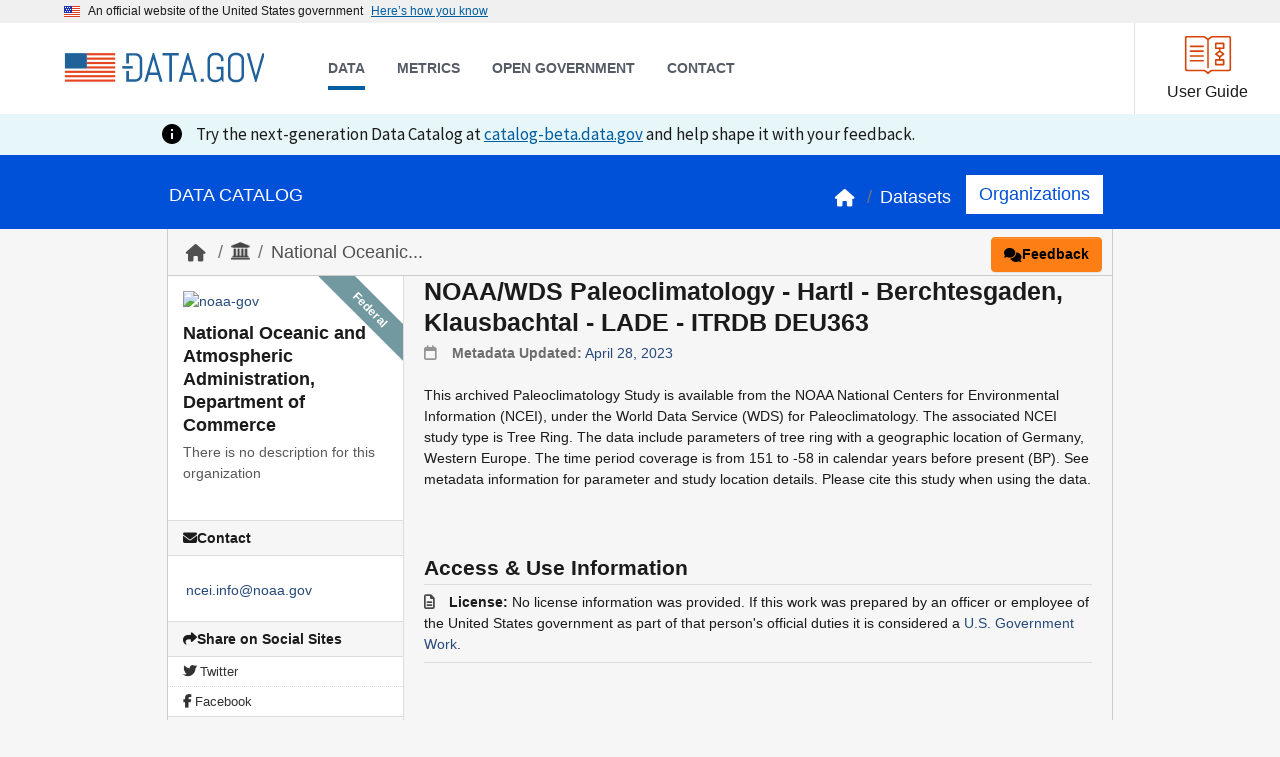

--- FILE ---
content_type: text/html; charset=utf-8
request_url: https://catalog.data.gov/dataset/noaa-wds-paleoclimatology-hartl-berchtesgaden-klausbachtal-lade-itrdb-deu363
body_size: 32269
content:
<!DOCTYPE html>
<!--[if IE 9]> <html lang="en" class="ie9"> <![endif]-->
<!--[if gt IE 8]><!--> <html lang="en"  > <!--<![endif]-->
  <head>
    <meta charset="utf-8" /><script type="text/javascript">window.NREUM||(NREUM={});NREUM.info={"beacon":"gov-bam.nr-data.net","errorBeacon":"gov-bam.nr-data.net","licenseKey":"2e87881546","applicationID":"1003066507","transactionName":"ZFcENkVXD0JZU0BeWF0dIBdZVRVYV14bVFxSXEgUXlMWQhZUVUNWQFcSWEVTAFU=","queueTime":6,"applicationTime":1823,"agent":""};
(window.NREUM||(NREUM={})).init={privacy:{cookies_enabled:true},ajax:{deny_list:["gov-bam.nr-data.net"]},feature_flags:["soft_nav"],distributed_tracing:{enabled:true}};(window.NREUM||(NREUM={})).loader_config={agentID:"1134257798",accountID:"1601367",trustKey:"562946",xpid:"VQAHUFVVDxABVFFRBwcBU1QG",licenseKey:"2e87881546",applicationID:"1003066507",browserID:"1134257798"};;/*! For license information please see nr-loader-spa-1.308.0.min.js.LICENSE.txt */
(()=>{var e,t,r={384:(e,t,r)=>{"use strict";r.d(t,{NT:()=>a,US:()=>u,Zm:()=>o,bQ:()=>d,dV:()=>c,pV:()=>l});var n=r(6154),i=r(1863),s=r(1910);const a={beacon:"bam.nr-data.net",errorBeacon:"bam.nr-data.net"};function o(){return n.gm.NREUM||(n.gm.NREUM={}),void 0===n.gm.newrelic&&(n.gm.newrelic=n.gm.NREUM),n.gm.NREUM}function c(){let e=o();return e.o||(e.o={ST:n.gm.setTimeout,SI:n.gm.setImmediate||n.gm.setInterval,CT:n.gm.clearTimeout,XHR:n.gm.XMLHttpRequest,REQ:n.gm.Request,EV:n.gm.Event,PR:n.gm.Promise,MO:n.gm.MutationObserver,FETCH:n.gm.fetch,WS:n.gm.WebSocket},(0,s.i)(...Object.values(e.o))),e}function d(e,t){let r=o();r.initializedAgents??={},t.initializedAt={ms:(0,i.t)(),date:new Date},r.initializedAgents[e]=t}function u(e,t){o()[e]=t}function l(){return function(){let e=o();const t=e.info||{};e.info={beacon:a.beacon,errorBeacon:a.errorBeacon,...t}}(),function(){let e=o();const t=e.init||{};e.init={...t}}(),c(),function(){let e=o();const t=e.loader_config||{};e.loader_config={...t}}(),o()}},782:(e,t,r)=>{"use strict";r.d(t,{T:()=>n});const n=r(860).K7.pageViewTiming},860:(e,t,r)=>{"use strict";r.d(t,{$J:()=>u,K7:()=>c,P3:()=>d,XX:()=>i,Yy:()=>o,df:()=>s,qY:()=>n,v4:()=>a});const n="events",i="jserrors",s="browser/blobs",a="rum",o="browser/logs",c={ajax:"ajax",genericEvents:"generic_events",jserrors:i,logging:"logging",metrics:"metrics",pageAction:"page_action",pageViewEvent:"page_view_event",pageViewTiming:"page_view_timing",sessionReplay:"session_replay",sessionTrace:"session_trace",softNav:"soft_navigations",spa:"spa"},d={[c.pageViewEvent]:1,[c.pageViewTiming]:2,[c.metrics]:3,[c.jserrors]:4,[c.spa]:5,[c.ajax]:6,[c.sessionTrace]:7,[c.softNav]:8,[c.sessionReplay]:9,[c.logging]:10,[c.genericEvents]:11},u={[c.pageViewEvent]:a,[c.pageViewTiming]:n,[c.ajax]:n,[c.spa]:n,[c.softNav]:n,[c.metrics]:i,[c.jserrors]:i,[c.sessionTrace]:s,[c.sessionReplay]:s,[c.logging]:o,[c.genericEvents]:"ins"}},944:(e,t,r)=>{"use strict";r.d(t,{R:()=>i});var n=r(3241);function i(e,t){"function"==typeof console.debug&&(console.debug("New Relic Warning: https://github.com/newrelic/newrelic-browser-agent/blob/main/docs/warning-codes.md#".concat(e),t),(0,n.W)({agentIdentifier:null,drained:null,type:"data",name:"warn",feature:"warn",data:{code:e,secondary:t}}))}},993:(e,t,r)=>{"use strict";r.d(t,{A$:()=>s,ET:()=>a,TZ:()=>o,p_:()=>i});var n=r(860);const i={ERROR:"ERROR",WARN:"WARN",INFO:"INFO",DEBUG:"DEBUG",TRACE:"TRACE"},s={OFF:0,ERROR:1,WARN:2,INFO:3,DEBUG:4,TRACE:5},a="log",o=n.K7.logging},1541:(e,t,r)=>{"use strict";r.d(t,{U:()=>i,f:()=>n});const n={MFE:"MFE",BA:"BA"};function i(e,t){if(2!==t?.harvestEndpointVersion)return{};const r=t.agentRef.runtime.appMetadata.agents[0].entityGuid;return e?{"source.id":e.id,"source.name":e.name,"source.type":e.type,"parent.id":e.parent?.id||r,"parent.type":e.parent?.type||n.BA}:{"entity.guid":r,appId:t.agentRef.info.applicationID}}},1687:(e,t,r)=>{"use strict";r.d(t,{Ak:()=>d,Ze:()=>h,x3:()=>u});var n=r(3241),i=r(7836),s=r(3606),a=r(860),o=r(2646);const c={};function d(e,t){const r={staged:!1,priority:a.P3[t]||0};l(e),c[e].get(t)||c[e].set(t,r)}function u(e,t){e&&c[e]&&(c[e].get(t)&&c[e].delete(t),p(e,t,!1),c[e].size&&f(e))}function l(e){if(!e)throw new Error("agentIdentifier required");c[e]||(c[e]=new Map)}function h(e="",t="feature",r=!1){if(l(e),!e||!c[e].get(t)||r)return p(e,t);c[e].get(t).staged=!0,f(e)}function f(e){const t=Array.from(c[e]);t.every(([e,t])=>t.staged)&&(t.sort((e,t)=>e[1].priority-t[1].priority),t.forEach(([t])=>{c[e].delete(t),p(e,t)}))}function p(e,t,r=!0){const a=e?i.ee.get(e):i.ee,c=s.i.handlers;if(!a.aborted&&a.backlog&&c){if((0,n.W)({agentIdentifier:e,type:"lifecycle",name:"drain",feature:t}),r){const e=a.backlog[t],r=c[t];if(r){for(let t=0;e&&t<e.length;++t)g(e[t],r);Object.entries(r).forEach(([e,t])=>{Object.values(t||{}).forEach(t=>{t[0]?.on&&t[0]?.context()instanceof o.y&&t[0].on(e,t[1])})})}}a.isolatedBacklog||delete c[t],a.backlog[t]=null,a.emit("drain-"+t,[])}}function g(e,t){var r=e[1];Object.values(t[r]||{}).forEach(t=>{var r=e[0];if(t[0]===r){var n=t[1],i=e[3],s=e[2];n.apply(i,s)}})}},1738:(e,t,r)=>{"use strict";r.d(t,{U:()=>f,Y:()=>h});var n=r(3241),i=r(9908),s=r(1863),a=r(944),o=r(5701),c=r(3969),d=r(8362),u=r(860),l=r(4261);function h(e,t,r,s){const h=s||r;!h||h[e]&&h[e]!==d.d.prototype[e]||(h[e]=function(){(0,i.p)(c.xV,["API/"+e+"/called"],void 0,u.K7.metrics,r.ee),(0,n.W)({agentIdentifier:r.agentIdentifier,drained:!!o.B?.[r.agentIdentifier],type:"data",name:"api",feature:l.Pl+e,data:{}});try{return t.apply(this,arguments)}catch(e){(0,a.R)(23,e)}})}function f(e,t,r,n,a){const o=e.info;null===r?delete o.jsAttributes[t]:o.jsAttributes[t]=r,(a||null===r)&&(0,i.p)(l.Pl+n,[(0,s.t)(),t,r],void 0,"session",e.ee)}},1741:(e,t,r)=>{"use strict";r.d(t,{W:()=>s});var n=r(944),i=r(4261);class s{#e(e,...t){if(this[e]!==s.prototype[e])return this[e](...t);(0,n.R)(35,e)}addPageAction(e,t){return this.#e(i.hG,e,t)}register(e){return this.#e(i.eY,e)}recordCustomEvent(e,t){return this.#e(i.fF,e,t)}setPageViewName(e,t){return this.#e(i.Fw,e,t)}setCustomAttribute(e,t,r){return this.#e(i.cD,e,t,r)}noticeError(e,t){return this.#e(i.o5,e,t)}setUserId(e,t=!1){return this.#e(i.Dl,e,t)}setApplicationVersion(e){return this.#e(i.nb,e)}setErrorHandler(e){return this.#e(i.bt,e)}addRelease(e,t){return this.#e(i.k6,e,t)}log(e,t){return this.#e(i.$9,e,t)}start(){return this.#e(i.d3)}finished(e){return this.#e(i.BL,e)}recordReplay(){return this.#e(i.CH)}pauseReplay(){return this.#e(i.Tb)}addToTrace(e){return this.#e(i.U2,e)}setCurrentRouteName(e){return this.#e(i.PA,e)}interaction(e){return this.#e(i.dT,e)}wrapLogger(e,t,r){return this.#e(i.Wb,e,t,r)}measure(e,t){return this.#e(i.V1,e,t)}consent(e){return this.#e(i.Pv,e)}}},1863:(e,t,r)=>{"use strict";function n(){return Math.floor(performance.now())}r.d(t,{t:()=>n})},1910:(e,t,r)=>{"use strict";r.d(t,{i:()=>s});var n=r(944);const i=new Map;function s(...e){return e.every(e=>{if(i.has(e))return i.get(e);const t="function"==typeof e?e.toString():"",r=t.includes("[native code]"),s=t.includes("nrWrapper");return r||s||(0,n.R)(64,e?.name||t),i.set(e,r),r})}},2555:(e,t,r)=>{"use strict";r.d(t,{D:()=>o,f:()=>a});var n=r(384),i=r(8122);const s={beacon:n.NT.beacon,errorBeacon:n.NT.errorBeacon,licenseKey:void 0,applicationID:void 0,sa:void 0,queueTime:void 0,applicationTime:void 0,ttGuid:void 0,user:void 0,account:void 0,product:void 0,extra:void 0,jsAttributes:{},userAttributes:void 0,atts:void 0,transactionName:void 0,tNamePlain:void 0};function a(e){try{return!!e.licenseKey&&!!e.errorBeacon&&!!e.applicationID}catch(e){return!1}}const o=e=>(0,i.a)(e,s)},2614:(e,t,r)=>{"use strict";r.d(t,{BB:()=>a,H3:()=>n,g:()=>d,iL:()=>c,tS:()=>o,uh:()=>i,wk:()=>s});const n="NRBA",i="SESSION",s=144e5,a=18e5,o={STARTED:"session-started",PAUSE:"session-pause",RESET:"session-reset",RESUME:"session-resume",UPDATE:"session-update"},c={SAME_TAB:"same-tab",CROSS_TAB:"cross-tab"},d={OFF:0,FULL:1,ERROR:2}},2646:(e,t,r)=>{"use strict";r.d(t,{y:()=>n});class n{constructor(e){this.contextId=e}}},2843:(e,t,r)=>{"use strict";r.d(t,{G:()=>s,u:()=>i});var n=r(3878);function i(e,t=!1,r,i){(0,n.DD)("visibilitychange",function(){if(t)return void("hidden"===document.visibilityState&&e());e(document.visibilityState)},r,i)}function s(e,t,r){(0,n.sp)("pagehide",e,t,r)}},3241:(e,t,r)=>{"use strict";r.d(t,{W:()=>s});var n=r(6154);const i="newrelic";function s(e={}){try{n.gm.dispatchEvent(new CustomEvent(i,{detail:e}))}catch(e){}}},3304:(e,t,r)=>{"use strict";r.d(t,{A:()=>s});var n=r(7836);const i=()=>{const e=new WeakSet;return(t,r)=>{if("object"==typeof r&&null!==r){if(e.has(r))return;e.add(r)}return r}};function s(e){try{return JSON.stringify(e,i())??""}catch(e){try{n.ee.emit("internal-error",[e])}catch(e){}return""}}},3333:(e,t,r)=>{"use strict";r.d(t,{$v:()=>u,TZ:()=>n,Xh:()=>c,Zp:()=>i,kd:()=>d,mq:()=>o,nf:()=>a,qN:()=>s});const n=r(860).K7.genericEvents,i=["auxclick","click","copy","keydown","paste","scrollend"],s=["focus","blur"],a=4,o=1e3,c=2e3,d=["PageAction","UserAction","BrowserPerformance"],u={RESOURCES:"experimental.resources",REGISTER:"register"}},3434:(e,t,r)=>{"use strict";r.d(t,{Jt:()=>s,YM:()=>d});var n=r(7836),i=r(5607);const s="nr@original:".concat(i.W),a=50;var o=Object.prototype.hasOwnProperty,c=!1;function d(e,t){return e||(e=n.ee),r.inPlace=function(e,t,n,i,s){n||(n="");const a="-"===n.charAt(0);for(let o=0;o<t.length;o++){const c=t[o],d=e[c];l(d)||(e[c]=r(d,a?c+n:n,i,c,s))}},r.flag=s,r;function r(t,r,n,c,d){return l(t)?t:(r||(r=""),nrWrapper[s]=t,function(e,t,r){if(Object.defineProperty&&Object.keys)try{return Object.keys(e).forEach(function(r){Object.defineProperty(t,r,{get:function(){return e[r]},set:function(t){return e[r]=t,t}})}),t}catch(e){u([e],r)}for(var n in e)o.call(e,n)&&(t[n]=e[n])}(t,nrWrapper,e),nrWrapper);function nrWrapper(){var s,o,l,h;let f;try{o=this,s=[...arguments],l="function"==typeof n?n(s,o):n||{}}catch(t){u([t,"",[s,o,c],l],e)}i(r+"start",[s,o,c],l,d);const p=performance.now();let g;try{return h=t.apply(o,s),g=performance.now(),h}catch(e){throw g=performance.now(),i(r+"err",[s,o,e],l,d),f=e,f}finally{const e=g-p,t={start:p,end:g,duration:e,isLongTask:e>=a,methodName:c,thrownError:f};t.isLongTask&&i("long-task",[t,o],l,d),i(r+"end",[s,o,h],l,d)}}}function i(r,n,i,s){if(!c||t){var a=c;c=!0;try{e.emit(r,n,i,t,s)}catch(t){u([t,r,n,i],e)}c=a}}}function u(e,t){t||(t=n.ee);try{t.emit("internal-error",e)}catch(e){}}function l(e){return!(e&&"function"==typeof e&&e.apply&&!e[s])}},3606:(e,t,r)=>{"use strict";r.d(t,{i:()=>s});var n=r(9908);s.on=a;var i=s.handlers={};function s(e,t,r,s){a(s||n.d,i,e,t,r)}function a(e,t,r,i,s){s||(s="feature"),e||(e=n.d);var a=t[s]=t[s]||{};(a[r]=a[r]||[]).push([e,i])}},3738:(e,t,r)=>{"use strict";r.d(t,{He:()=>i,Kp:()=>o,Lc:()=>d,Rz:()=>u,TZ:()=>n,bD:()=>s,d3:()=>a,jx:()=>l,sl:()=>h,uP:()=>c});const n=r(860).K7.sessionTrace,i="bstResource",s="resource",a="-start",o="-end",c="fn"+a,d="fn"+o,u="pushState",l=1e3,h=3e4},3785:(e,t,r)=>{"use strict";r.d(t,{R:()=>c,b:()=>d});var n=r(9908),i=r(1863),s=r(860),a=r(3969),o=r(993);function c(e,t,r={},c=o.p_.INFO,d=!0,u,l=(0,i.t)()){(0,n.p)(a.xV,["API/logging/".concat(c.toLowerCase(),"/called")],void 0,s.K7.metrics,e),(0,n.p)(o.ET,[l,t,r,c,d,u],void 0,s.K7.logging,e)}function d(e){return"string"==typeof e&&Object.values(o.p_).some(t=>t===e.toUpperCase().trim())}},3878:(e,t,r)=>{"use strict";function n(e,t){return{capture:e,passive:!1,signal:t}}function i(e,t,r=!1,i){window.addEventListener(e,t,n(r,i))}function s(e,t,r=!1,i){document.addEventListener(e,t,n(r,i))}r.d(t,{DD:()=>s,jT:()=>n,sp:()=>i})},3962:(e,t,r)=>{"use strict";r.d(t,{AM:()=>a,O2:()=>l,OV:()=>s,Qu:()=>h,TZ:()=>c,ih:()=>f,pP:()=>o,t1:()=>u,tC:()=>i,wD:()=>d});var n=r(860);const i=["click","keydown","submit"],s="popstate",a="api",o="initialPageLoad",c=n.K7.softNav,d=5e3,u=500,l={INITIAL_PAGE_LOAD:"",ROUTE_CHANGE:1,UNSPECIFIED:2},h={INTERACTION:1,AJAX:2,CUSTOM_END:3,CUSTOM_TRACER:4},f={IP:"in progress",PF:"pending finish",FIN:"finished",CAN:"cancelled"}},3969:(e,t,r)=>{"use strict";r.d(t,{TZ:()=>n,XG:()=>o,rs:()=>i,xV:()=>a,z_:()=>s});const n=r(860).K7.metrics,i="sm",s="cm",a="storeSupportabilityMetrics",o="storeEventMetrics"},4234:(e,t,r)=>{"use strict";r.d(t,{W:()=>s});var n=r(7836),i=r(1687);class s{constructor(e,t){this.agentIdentifier=e,this.ee=n.ee.get(e),this.featureName=t,this.blocked=!1}deregisterDrain(){(0,i.x3)(this.agentIdentifier,this.featureName)}}},4261:(e,t,r)=>{"use strict";r.d(t,{$9:()=>u,BL:()=>c,CH:()=>p,Dl:()=>R,Fw:()=>w,PA:()=>v,Pl:()=>n,Pv:()=>A,Tb:()=>h,U2:()=>a,V1:()=>E,Wb:()=>T,bt:()=>y,cD:()=>b,d3:()=>x,dT:()=>d,eY:()=>g,fF:()=>f,hG:()=>s,hw:()=>i,k6:()=>o,nb:()=>m,o5:()=>l});const n="api-",i=n+"ixn-",s="addPageAction",a="addToTrace",o="addRelease",c="finished",d="interaction",u="log",l="noticeError",h="pauseReplay",f="recordCustomEvent",p="recordReplay",g="register",m="setApplicationVersion",v="setCurrentRouteName",b="setCustomAttribute",y="setErrorHandler",w="setPageViewName",R="setUserId",x="start",T="wrapLogger",E="measure",A="consent"},5205:(e,t,r)=>{"use strict";r.d(t,{j:()=>S});var n=r(384),i=r(1741);var s=r(2555),a=r(3333);const o=e=>{if(!e||"string"!=typeof e)return!1;try{document.createDocumentFragment().querySelector(e)}catch{return!1}return!0};var c=r(2614),d=r(944),u=r(8122);const l="[data-nr-mask]",h=e=>(0,u.a)(e,(()=>{const e={feature_flags:[],experimental:{allow_registered_children:!1,resources:!1},mask_selector:"*",block_selector:"[data-nr-block]",mask_input_options:{color:!1,date:!1,"datetime-local":!1,email:!1,month:!1,number:!1,range:!1,search:!1,tel:!1,text:!1,time:!1,url:!1,week:!1,textarea:!1,select:!1,password:!0}};return{ajax:{deny_list:void 0,block_internal:!0,enabled:!0,autoStart:!0},api:{get allow_registered_children(){return e.feature_flags.includes(a.$v.REGISTER)||e.experimental.allow_registered_children},set allow_registered_children(t){e.experimental.allow_registered_children=t},duplicate_registered_data:!1},browser_consent_mode:{enabled:!1},distributed_tracing:{enabled:void 0,exclude_newrelic_header:void 0,cors_use_newrelic_header:void 0,cors_use_tracecontext_headers:void 0,allowed_origins:void 0},get feature_flags(){return e.feature_flags},set feature_flags(t){e.feature_flags=t},generic_events:{enabled:!0,autoStart:!0},harvest:{interval:30},jserrors:{enabled:!0,autoStart:!0},logging:{enabled:!0,autoStart:!0},metrics:{enabled:!0,autoStart:!0},obfuscate:void 0,page_action:{enabled:!0},page_view_event:{enabled:!0,autoStart:!0},page_view_timing:{enabled:!0,autoStart:!0},performance:{capture_marks:!1,capture_measures:!1,capture_detail:!0,resources:{get enabled(){return e.feature_flags.includes(a.$v.RESOURCES)||e.experimental.resources},set enabled(t){e.experimental.resources=t},asset_types:[],first_party_domains:[],ignore_newrelic:!0}},privacy:{cookies_enabled:!0},proxy:{assets:void 0,beacon:void 0},session:{expiresMs:c.wk,inactiveMs:c.BB},session_replay:{autoStart:!0,enabled:!1,preload:!1,sampling_rate:10,error_sampling_rate:100,collect_fonts:!1,inline_images:!1,fix_stylesheets:!0,mask_all_inputs:!0,get mask_text_selector(){return e.mask_selector},set mask_text_selector(t){o(t)?e.mask_selector="".concat(t,",").concat(l):""===t||null===t?e.mask_selector=l:(0,d.R)(5,t)},get block_class(){return"nr-block"},get ignore_class(){return"nr-ignore"},get mask_text_class(){return"nr-mask"},get block_selector(){return e.block_selector},set block_selector(t){o(t)?e.block_selector+=",".concat(t):""!==t&&(0,d.R)(6,t)},get mask_input_options(){return e.mask_input_options},set mask_input_options(t){t&&"object"==typeof t?e.mask_input_options={...t,password:!0}:(0,d.R)(7,t)}},session_trace:{enabled:!0,autoStart:!0},soft_navigations:{enabled:!0,autoStart:!0},spa:{enabled:!0,autoStart:!0},ssl:void 0,user_actions:{enabled:!0,elementAttributes:["id","className","tagName","type"]}}})());var f=r(6154),p=r(9324);let g=0;const m={buildEnv:p.F3,distMethod:p.Xs,version:p.xv,originTime:f.WN},v={consented:!1},b={appMetadata:{},get consented(){return this.session?.state?.consent||v.consented},set consented(e){v.consented=e},customTransaction:void 0,denyList:void 0,disabled:!1,harvester:void 0,isolatedBacklog:!1,isRecording:!1,loaderType:void 0,maxBytes:3e4,obfuscator:void 0,onerror:void 0,ptid:void 0,releaseIds:{},session:void 0,timeKeeper:void 0,registeredEntities:[],jsAttributesMetadata:{bytes:0},get harvestCount(){return++g}},y=e=>{const t=(0,u.a)(e,b),r=Object.keys(m).reduce((e,t)=>(e[t]={value:m[t],writable:!1,configurable:!0,enumerable:!0},e),{});return Object.defineProperties(t,r)};var w=r(5701);const R=e=>{const t=e.startsWith("http");e+="/",r.p=t?e:"https://"+e};var x=r(7836),T=r(3241);const E={accountID:void 0,trustKey:void 0,agentID:void 0,licenseKey:void 0,applicationID:void 0,xpid:void 0},A=e=>(0,u.a)(e,E),_=new Set;function S(e,t={},r,a){let{init:o,info:c,loader_config:d,runtime:u={},exposed:l=!0}=t;if(!c){const e=(0,n.pV)();o=e.init,c=e.info,d=e.loader_config}e.init=h(o||{}),e.loader_config=A(d||{}),c.jsAttributes??={},f.bv&&(c.jsAttributes.isWorker=!0),e.info=(0,s.D)(c);const p=e.init,g=[c.beacon,c.errorBeacon];_.has(e.agentIdentifier)||(p.proxy.assets&&(R(p.proxy.assets),g.push(p.proxy.assets)),p.proxy.beacon&&g.push(p.proxy.beacon),e.beacons=[...g],function(e){const t=(0,n.pV)();Object.getOwnPropertyNames(i.W.prototype).forEach(r=>{const n=i.W.prototype[r];if("function"!=typeof n||"constructor"===n)return;let s=t[r];e[r]&&!1!==e.exposed&&"micro-agent"!==e.runtime?.loaderType&&(t[r]=(...t)=>{const n=e[r](...t);return s?s(...t):n})})}(e),(0,n.US)("activatedFeatures",w.B)),u.denyList=[...p.ajax.deny_list||[],...p.ajax.block_internal?g:[]],u.ptid=e.agentIdentifier,u.loaderType=r,e.runtime=y(u),_.has(e.agentIdentifier)||(e.ee=x.ee.get(e.agentIdentifier),e.exposed=l,(0,T.W)({agentIdentifier:e.agentIdentifier,drained:!!w.B?.[e.agentIdentifier],type:"lifecycle",name:"initialize",feature:void 0,data:e.config})),_.add(e.agentIdentifier)}},5270:(e,t,r)=>{"use strict";r.d(t,{Aw:()=>a,SR:()=>s,rF:()=>o});var n=r(384),i=r(7767);function s(e){return!!(0,n.dV)().o.MO&&(0,i.V)(e)&&!0===e?.session_trace.enabled}function a(e){return!0===e?.session_replay.preload&&s(e)}function o(e,t){try{if("string"==typeof t?.type){if("password"===t.type.toLowerCase())return"*".repeat(e?.length||0);if(void 0!==t?.dataset?.nrUnmask||t?.classList?.contains("nr-unmask"))return e}}catch(e){}return"string"==typeof e?e.replace(/[\S]/g,"*"):"*".repeat(e?.length||0)}},5289:(e,t,r)=>{"use strict";r.d(t,{GG:()=>a,Qr:()=>c,sB:()=>o});var n=r(3878),i=r(6389);function s(){return"undefined"==typeof document||"complete"===document.readyState}function a(e,t){if(s())return e();const r=(0,i.J)(e),a=setInterval(()=>{s()&&(clearInterval(a),r())},500);(0,n.sp)("load",r,t)}function o(e){if(s())return e();(0,n.DD)("DOMContentLoaded",e)}function c(e){if(s())return e();(0,n.sp)("popstate",e)}},5607:(e,t,r)=>{"use strict";r.d(t,{W:()=>n});const n=(0,r(9566).bz)()},5701:(e,t,r)=>{"use strict";r.d(t,{B:()=>s,t:()=>a});var n=r(3241);const i=new Set,s={};function a(e,t){const r=t.agentIdentifier;s[r]??={},e&&"object"==typeof e&&(i.has(r)||(t.ee.emit("rumresp",[e]),s[r]=e,i.add(r),(0,n.W)({agentIdentifier:r,loaded:!0,drained:!0,type:"lifecycle",name:"load",feature:void 0,data:e})))}},6154:(e,t,r)=>{"use strict";r.d(t,{OF:()=>d,RI:()=>i,WN:()=>h,bv:()=>s,eN:()=>f,gm:()=>a,lR:()=>l,m:()=>c,mw:()=>o,sb:()=>u});var n=r(1863);const i="undefined"!=typeof window&&!!window.document,s="undefined"!=typeof WorkerGlobalScope&&("undefined"!=typeof self&&self instanceof WorkerGlobalScope&&self.navigator instanceof WorkerNavigator||"undefined"!=typeof globalThis&&globalThis instanceof WorkerGlobalScope&&globalThis.navigator instanceof WorkerNavigator),a=i?window:"undefined"!=typeof WorkerGlobalScope&&("undefined"!=typeof self&&self instanceof WorkerGlobalScope&&self||"undefined"!=typeof globalThis&&globalThis instanceof WorkerGlobalScope&&globalThis),o=Boolean("hidden"===a?.document?.visibilityState),c=""+a?.location,d=/iPad|iPhone|iPod/.test(a.navigator?.userAgent),u=d&&"undefined"==typeof SharedWorker,l=(()=>{const e=a.navigator?.userAgent?.match(/Firefox[/\s](\d+\.\d+)/);return Array.isArray(e)&&e.length>=2?+e[1]:0})(),h=Date.now()-(0,n.t)(),f=()=>"undefined"!=typeof PerformanceNavigationTiming&&a?.performance?.getEntriesByType("navigation")?.[0]?.responseStart},6344:(e,t,r)=>{"use strict";r.d(t,{BB:()=>u,Qb:()=>l,TZ:()=>i,Ug:()=>a,Vh:()=>s,_s:()=>o,bc:()=>d,yP:()=>c});var n=r(2614);const i=r(860).K7.sessionReplay,s="errorDuringReplay",a=.12,o={DomContentLoaded:0,Load:1,FullSnapshot:2,IncrementalSnapshot:3,Meta:4,Custom:5},c={[n.g.ERROR]:15e3,[n.g.FULL]:3e5,[n.g.OFF]:0},d={RESET:{message:"Session was reset",sm:"Reset"},IMPORT:{message:"Recorder failed to import",sm:"Import"},TOO_MANY:{message:"429: Too Many Requests",sm:"Too-Many"},TOO_BIG:{message:"Payload was too large",sm:"Too-Big"},CROSS_TAB:{message:"Session Entity was set to OFF on another tab",sm:"Cross-Tab"},ENTITLEMENTS:{message:"Session Replay is not allowed and will not be started",sm:"Entitlement"}},u=5e3,l={API:"api",RESUME:"resume",SWITCH_TO_FULL:"switchToFull",INITIALIZE:"initialize",PRELOAD:"preload"}},6389:(e,t,r)=>{"use strict";function n(e,t=500,r={}){const n=r?.leading||!1;let i;return(...r)=>{n&&void 0===i&&(e.apply(this,r),i=setTimeout(()=>{i=clearTimeout(i)},t)),n||(clearTimeout(i),i=setTimeout(()=>{e.apply(this,r)},t))}}function i(e){let t=!1;return(...r)=>{t||(t=!0,e.apply(this,r))}}r.d(t,{J:()=>i,s:()=>n})},6630:(e,t,r)=>{"use strict";r.d(t,{T:()=>n});const n=r(860).K7.pageViewEvent},6774:(e,t,r)=>{"use strict";r.d(t,{T:()=>n});const n=r(860).K7.jserrors},7295:(e,t,r)=>{"use strict";r.d(t,{Xv:()=>a,gX:()=>i,iW:()=>s});var n=[];function i(e){if(!e||s(e))return!1;if(0===n.length)return!0;if("*"===n[0].hostname)return!1;for(var t=0;t<n.length;t++){var r=n[t];if(r.hostname.test(e.hostname)&&r.pathname.test(e.pathname))return!1}return!0}function s(e){return void 0===e.hostname}function a(e){if(n=[],e&&e.length)for(var t=0;t<e.length;t++){let r=e[t];if(!r)continue;if("*"===r)return void(n=[{hostname:"*"}]);0===r.indexOf("http://")?r=r.substring(7):0===r.indexOf("https://")&&(r=r.substring(8));const i=r.indexOf("/");let s,a;i>0?(s=r.substring(0,i),a=r.substring(i)):(s=r,a="*");let[c]=s.split(":");n.push({hostname:o(c),pathname:o(a,!0)})}}function o(e,t=!1){const r=e.replace(/[.+?^${}()|[\]\\]/g,e=>"\\"+e).replace(/\*/g,".*?");return new RegExp((t?"^":"")+r+"$")}},7485:(e,t,r)=>{"use strict";r.d(t,{D:()=>i});var n=r(6154);function i(e){if(0===(e||"").indexOf("data:"))return{protocol:"data"};try{const t=new URL(e,location.href),r={port:t.port,hostname:t.hostname,pathname:t.pathname,search:t.search,protocol:t.protocol.slice(0,t.protocol.indexOf(":")),sameOrigin:t.protocol===n.gm?.location?.protocol&&t.host===n.gm?.location?.host};return r.port&&""!==r.port||("http:"===t.protocol&&(r.port="80"),"https:"===t.protocol&&(r.port="443")),r.pathname&&""!==r.pathname?r.pathname.startsWith("/")||(r.pathname="/".concat(r.pathname)):r.pathname="/",r}catch(e){return{}}}},7699:(e,t,r)=>{"use strict";r.d(t,{It:()=>s,KC:()=>o,No:()=>i,qh:()=>a});var n=r(860);const i=16e3,s=1e6,a="SESSION_ERROR",o={[n.K7.logging]:!0,[n.K7.genericEvents]:!1,[n.K7.jserrors]:!1,[n.K7.ajax]:!1}},7767:(e,t,r)=>{"use strict";r.d(t,{V:()=>i});var n=r(6154);const i=e=>n.RI&&!0===e?.privacy.cookies_enabled},7836:(e,t,r)=>{"use strict";r.d(t,{P:()=>o,ee:()=>c});var n=r(384),i=r(8990),s=r(2646),a=r(5607);const o="nr@context:".concat(a.W),c=function e(t,r){var n={},a={},u={},l=!1;try{l=16===r.length&&d.initializedAgents?.[r]?.runtime.isolatedBacklog}catch(e){}var h={on:p,addEventListener:p,removeEventListener:function(e,t){var r=n[e];if(!r)return;for(var i=0;i<r.length;i++)r[i]===t&&r.splice(i,1)},emit:function(e,r,n,i,s){!1!==s&&(s=!0);if(c.aborted&&!i)return;t&&s&&t.emit(e,r,n);var o=f(n);g(e).forEach(e=>{e.apply(o,r)});var d=v()[a[e]];d&&d.push([h,e,r,o]);return o},get:m,listeners:g,context:f,buffer:function(e,t){const r=v();if(t=t||"feature",h.aborted)return;Object.entries(e||{}).forEach(([e,n])=>{a[n]=t,t in r||(r[t]=[])})},abort:function(){h._aborted=!0,Object.keys(h.backlog).forEach(e=>{delete h.backlog[e]})},isBuffering:function(e){return!!v()[a[e]]},debugId:r,backlog:l?{}:t&&"object"==typeof t.backlog?t.backlog:{},isolatedBacklog:l};return Object.defineProperty(h,"aborted",{get:()=>{let e=h._aborted||!1;return e||(t&&(e=t.aborted),e)}}),h;function f(e){return e&&e instanceof s.y?e:e?(0,i.I)(e,o,()=>new s.y(o)):new s.y(o)}function p(e,t){n[e]=g(e).concat(t)}function g(e){return n[e]||[]}function m(t){return u[t]=u[t]||e(h,t)}function v(){return h.backlog}}(void 0,"globalEE"),d=(0,n.Zm)();d.ee||(d.ee=c)},8122:(e,t,r)=>{"use strict";r.d(t,{a:()=>i});var n=r(944);function i(e,t){try{if(!e||"object"!=typeof e)return(0,n.R)(3);if(!t||"object"!=typeof t)return(0,n.R)(4);const r=Object.create(Object.getPrototypeOf(t),Object.getOwnPropertyDescriptors(t)),s=0===Object.keys(r).length?e:r;for(let a in s)if(void 0!==e[a])try{if(null===e[a]){r[a]=null;continue}Array.isArray(e[a])&&Array.isArray(t[a])?r[a]=Array.from(new Set([...e[a],...t[a]])):"object"==typeof e[a]&&"object"==typeof t[a]?r[a]=i(e[a],t[a]):r[a]=e[a]}catch(e){r[a]||(0,n.R)(1,e)}return r}catch(e){(0,n.R)(2,e)}}},8139:(e,t,r)=>{"use strict";r.d(t,{u:()=>h});var n=r(7836),i=r(3434),s=r(8990),a=r(6154);const o={},c=a.gm.XMLHttpRequest,d="addEventListener",u="removeEventListener",l="nr@wrapped:".concat(n.P);function h(e){var t=function(e){return(e||n.ee).get("events")}(e);if(o[t.debugId]++)return t;o[t.debugId]=1;var r=(0,i.YM)(t,!0);function h(e){r.inPlace(e,[d,u],"-",p)}function p(e,t){return e[1]}return"getPrototypeOf"in Object&&(a.RI&&f(document,h),c&&f(c.prototype,h),f(a.gm,h)),t.on(d+"-start",function(e,t){var n=e[1];if(null!==n&&("function"==typeof n||"object"==typeof n)&&"newrelic"!==e[0]){var i=(0,s.I)(n,l,function(){var e={object:function(){if("function"!=typeof n.handleEvent)return;return n.handleEvent.apply(n,arguments)},function:n}[typeof n];return e?r(e,"fn-",null,e.name||"anonymous"):n});this.wrapped=e[1]=i}}),t.on(u+"-start",function(e){e[1]=this.wrapped||e[1]}),t}function f(e,t,...r){let n=e;for(;"object"==typeof n&&!Object.prototype.hasOwnProperty.call(n,d);)n=Object.getPrototypeOf(n);n&&t(n,...r)}},8362:(e,t,r)=>{"use strict";r.d(t,{d:()=>s});var n=r(9566),i=r(1741);class s extends i.W{agentIdentifier=(0,n.LA)(16)}},8374:(e,t,r)=>{r.nc=(()=>{try{return document?.currentScript?.nonce}catch(e){}return""})()},8990:(e,t,r)=>{"use strict";r.d(t,{I:()=>i});var n=Object.prototype.hasOwnProperty;function i(e,t,r){if(n.call(e,t))return e[t];var i=r();if(Object.defineProperty&&Object.keys)try{return Object.defineProperty(e,t,{value:i,writable:!0,enumerable:!1}),i}catch(e){}return e[t]=i,i}},9119:(e,t,r)=>{"use strict";r.d(t,{L:()=>s});var n=/([^?#]*)[^#]*(#[^?]*|$).*/,i=/([^?#]*)().*/;function s(e,t){return e?e.replace(t?n:i,"$1$2"):e}},9300:(e,t,r)=>{"use strict";r.d(t,{T:()=>n});const n=r(860).K7.ajax},9324:(e,t,r)=>{"use strict";r.d(t,{AJ:()=>a,F3:()=>i,Xs:()=>s,Yq:()=>o,xv:()=>n});const n="1.308.0",i="PROD",s="CDN",a="@newrelic/rrweb",o="1.0.1"},9566:(e,t,r)=>{"use strict";r.d(t,{LA:()=>o,ZF:()=>c,bz:()=>a,el:()=>d});var n=r(6154);const i="xxxxxxxx-xxxx-4xxx-yxxx-xxxxxxxxxxxx";function s(e,t){return e?15&e[t]:16*Math.random()|0}function a(){const e=n.gm?.crypto||n.gm?.msCrypto;let t,r=0;return e&&e.getRandomValues&&(t=e.getRandomValues(new Uint8Array(30))),i.split("").map(e=>"x"===e?s(t,r++).toString(16):"y"===e?(3&s()|8).toString(16):e).join("")}function o(e){const t=n.gm?.crypto||n.gm?.msCrypto;let r,i=0;t&&t.getRandomValues&&(r=t.getRandomValues(new Uint8Array(e)));const a=[];for(var o=0;o<e;o++)a.push(s(r,i++).toString(16));return a.join("")}function c(){return o(16)}function d(){return o(32)}},9908:(e,t,r)=>{"use strict";r.d(t,{d:()=>n,p:()=>i});var n=r(7836).ee.get("handle");function i(e,t,r,i,s){s?(s.buffer([e],i),s.emit(e,t,r)):(n.buffer([e],i),n.emit(e,t,r))}}},n={};function i(e){var t=n[e];if(void 0!==t)return t.exports;var s=n[e]={exports:{}};return r[e](s,s.exports,i),s.exports}i.m=r,i.d=(e,t)=>{for(var r in t)i.o(t,r)&&!i.o(e,r)&&Object.defineProperty(e,r,{enumerable:!0,get:t[r]})},i.f={},i.e=e=>Promise.all(Object.keys(i.f).reduce((t,r)=>(i.f[r](e,t),t),[])),i.u=e=>({212:"nr-spa-compressor",249:"nr-spa-recorder",478:"nr-spa"}[e]+"-1.308.0.min.js"),i.o=(e,t)=>Object.prototype.hasOwnProperty.call(e,t),e={},t="NRBA-1.308.0.PROD:",i.l=(r,n,s,a)=>{if(e[r])e[r].push(n);else{var o,c;if(void 0!==s)for(var d=document.getElementsByTagName("script"),u=0;u<d.length;u++){var l=d[u];if(l.getAttribute("src")==r||l.getAttribute("data-webpack")==t+s){o=l;break}}if(!o){c=!0;var h={478:"sha512-RSfSVnmHk59T/uIPbdSE0LPeqcEdF4/+XhfJdBuccH5rYMOEZDhFdtnh6X6nJk7hGpzHd9Ujhsy7lZEz/ORYCQ==",249:"sha512-ehJXhmntm85NSqW4MkhfQqmeKFulra3klDyY0OPDUE+sQ3GokHlPh1pmAzuNy//3j4ac6lzIbmXLvGQBMYmrkg==",212:"sha512-B9h4CR46ndKRgMBcK+j67uSR2RCnJfGefU+A7FrgR/k42ovXy5x/MAVFiSvFxuVeEk/pNLgvYGMp1cBSK/G6Fg=="};(o=document.createElement("script")).charset="utf-8",i.nc&&o.setAttribute("nonce",i.nc),o.setAttribute("data-webpack",t+s),o.src=r,0!==o.src.indexOf(window.location.origin+"/")&&(o.crossOrigin="anonymous"),h[a]&&(o.integrity=h[a])}e[r]=[n];var f=(t,n)=>{o.onerror=o.onload=null,clearTimeout(p);var i=e[r];if(delete e[r],o.parentNode&&o.parentNode.removeChild(o),i&&i.forEach(e=>e(n)),t)return t(n)},p=setTimeout(f.bind(null,void 0,{type:"timeout",target:o}),12e4);o.onerror=f.bind(null,o.onerror),o.onload=f.bind(null,o.onload),c&&document.head.appendChild(o)}},i.r=e=>{"undefined"!=typeof Symbol&&Symbol.toStringTag&&Object.defineProperty(e,Symbol.toStringTag,{value:"Module"}),Object.defineProperty(e,"__esModule",{value:!0})},i.p="https://js-agent.newrelic.com/",(()=>{var e={38:0,788:0};i.f.j=(t,r)=>{var n=i.o(e,t)?e[t]:void 0;if(0!==n)if(n)r.push(n[2]);else{var s=new Promise((r,i)=>n=e[t]=[r,i]);r.push(n[2]=s);var a=i.p+i.u(t),o=new Error;i.l(a,r=>{if(i.o(e,t)&&(0!==(n=e[t])&&(e[t]=void 0),n)){var s=r&&("load"===r.type?"missing":r.type),a=r&&r.target&&r.target.src;o.message="Loading chunk "+t+" failed: ("+s+": "+a+")",o.name="ChunkLoadError",o.type=s,o.request=a,n[1](o)}},"chunk-"+t,t)}};var t=(t,r)=>{var n,s,[a,o,c]=r,d=0;if(a.some(t=>0!==e[t])){for(n in o)i.o(o,n)&&(i.m[n]=o[n]);if(c)c(i)}for(t&&t(r);d<a.length;d++)s=a[d],i.o(e,s)&&e[s]&&e[s][0](),e[s]=0},r=self["webpackChunk:NRBA-1.308.0.PROD"]=self["webpackChunk:NRBA-1.308.0.PROD"]||[];r.forEach(t.bind(null,0)),r.push=t.bind(null,r.push.bind(r))})(),(()=>{"use strict";i(8374);var e=i(8362),t=i(860);const r=Object.values(t.K7);var n=i(5205);var s=i(9908),a=i(1863),o=i(4261),c=i(1738);var d=i(1687),u=i(4234),l=i(5289),h=i(6154),f=i(944),p=i(5270),g=i(7767),m=i(6389),v=i(7699);class b extends u.W{constructor(e,t){super(e.agentIdentifier,t),this.agentRef=e,this.abortHandler=void 0,this.featAggregate=void 0,this.loadedSuccessfully=void 0,this.onAggregateImported=new Promise(e=>{this.loadedSuccessfully=e}),this.deferred=Promise.resolve(),!1===e.init[this.featureName].autoStart?this.deferred=new Promise((t,r)=>{this.ee.on("manual-start-all",(0,m.J)(()=>{(0,d.Ak)(e.agentIdentifier,this.featureName),t()}))}):(0,d.Ak)(e.agentIdentifier,t)}importAggregator(e,t,r={}){if(this.featAggregate)return;const n=async()=>{let n;await this.deferred;try{if((0,g.V)(e.init)){const{setupAgentSession:t}=await i.e(478).then(i.bind(i,8766));n=t(e)}}catch(e){(0,f.R)(20,e),this.ee.emit("internal-error",[e]),(0,s.p)(v.qh,[e],void 0,this.featureName,this.ee)}try{if(!this.#t(this.featureName,n,e.init))return(0,d.Ze)(this.agentIdentifier,this.featureName),void this.loadedSuccessfully(!1);const{Aggregate:i}=await t();this.featAggregate=new i(e,r),e.runtime.harvester.initializedAggregates.push(this.featAggregate),this.loadedSuccessfully(!0)}catch(e){(0,f.R)(34,e),this.abortHandler?.(),(0,d.Ze)(this.agentIdentifier,this.featureName,!0),this.loadedSuccessfully(!1),this.ee&&this.ee.abort()}};h.RI?(0,l.GG)(()=>n(),!0):n()}#t(e,r,n){if(this.blocked)return!1;switch(e){case t.K7.sessionReplay:return(0,p.SR)(n)&&!!r;case t.K7.sessionTrace:return!!r;default:return!0}}}var y=i(6630),w=i(2614),R=i(3241);class x extends b{static featureName=y.T;constructor(e){var t;super(e,y.T),this.setupInspectionEvents(e.agentIdentifier),t=e,(0,c.Y)(o.Fw,function(e,r){"string"==typeof e&&("/"!==e.charAt(0)&&(e="/"+e),t.runtime.customTransaction=(r||"http://custom.transaction")+e,(0,s.p)(o.Pl+o.Fw,[(0,a.t)()],void 0,void 0,t.ee))},t),this.importAggregator(e,()=>i.e(478).then(i.bind(i,2467)))}setupInspectionEvents(e){const t=(t,r)=>{t&&(0,R.W)({agentIdentifier:e,timeStamp:t.timeStamp,loaded:"complete"===t.target.readyState,type:"window",name:r,data:t.target.location+""})};(0,l.sB)(e=>{t(e,"DOMContentLoaded")}),(0,l.GG)(e=>{t(e,"load")}),(0,l.Qr)(e=>{t(e,"navigate")}),this.ee.on(w.tS.UPDATE,(t,r)=>{(0,R.W)({agentIdentifier:e,type:"lifecycle",name:"session",data:r})})}}var T=i(384);class E extends e.d{constructor(e){var t;(super(),h.gm)?(this.features={},(0,T.bQ)(this.agentIdentifier,this),this.desiredFeatures=new Set(e.features||[]),this.desiredFeatures.add(x),(0,n.j)(this,e,e.loaderType||"agent"),t=this,(0,c.Y)(o.cD,function(e,r,n=!1){if("string"==typeof e){if(["string","number","boolean"].includes(typeof r)||null===r)return(0,c.U)(t,e,r,o.cD,n);(0,f.R)(40,typeof r)}else(0,f.R)(39,typeof e)},t),function(e){(0,c.Y)(o.Dl,function(t,r=!1){if("string"!=typeof t&&null!==t)return void(0,f.R)(41,typeof t);const n=e.info.jsAttributes["enduser.id"];r&&null!=n&&n!==t?(0,s.p)(o.Pl+"setUserIdAndResetSession",[t],void 0,"session",e.ee):(0,c.U)(e,"enduser.id",t,o.Dl,!0)},e)}(this),function(e){(0,c.Y)(o.nb,function(t){if("string"==typeof t||null===t)return(0,c.U)(e,"application.version",t,o.nb,!1);(0,f.R)(42,typeof t)},e)}(this),function(e){(0,c.Y)(o.d3,function(){e.ee.emit("manual-start-all")},e)}(this),function(e){(0,c.Y)(o.Pv,function(t=!0){if("boolean"==typeof t){if((0,s.p)(o.Pl+o.Pv,[t],void 0,"session",e.ee),e.runtime.consented=t,t){const t=e.features.page_view_event;t.onAggregateImported.then(e=>{const r=t.featAggregate;e&&!r.sentRum&&r.sendRum()})}}else(0,f.R)(65,typeof t)},e)}(this),this.run()):(0,f.R)(21)}get config(){return{info:this.info,init:this.init,loader_config:this.loader_config,runtime:this.runtime}}get api(){return this}run(){try{const e=function(e){const t={};return r.forEach(r=>{t[r]=!!e[r]?.enabled}),t}(this.init),n=[...this.desiredFeatures];n.sort((e,r)=>t.P3[e.featureName]-t.P3[r.featureName]),n.forEach(r=>{if(!e[r.featureName]&&r.featureName!==t.K7.pageViewEvent)return;if(r.featureName===t.K7.spa)return void(0,f.R)(67);const n=function(e){switch(e){case t.K7.ajax:return[t.K7.jserrors];case t.K7.sessionTrace:return[t.K7.ajax,t.K7.pageViewEvent];case t.K7.sessionReplay:return[t.K7.sessionTrace];case t.K7.pageViewTiming:return[t.K7.pageViewEvent];default:return[]}}(r.featureName).filter(e=>!(e in this.features));n.length>0&&(0,f.R)(36,{targetFeature:r.featureName,missingDependencies:n}),this.features[r.featureName]=new r(this)})}catch(e){(0,f.R)(22,e);for(const e in this.features)this.features[e].abortHandler?.();const t=(0,T.Zm)();delete t.initializedAgents[this.agentIdentifier]?.features,delete this.sharedAggregator;return t.ee.get(this.agentIdentifier).abort(),!1}}}var A=i(2843),_=i(782);class S extends b{static featureName=_.T;constructor(e){super(e,_.T),h.RI&&((0,A.u)(()=>(0,s.p)("docHidden",[(0,a.t)()],void 0,_.T,this.ee),!0),(0,A.G)(()=>(0,s.p)("winPagehide",[(0,a.t)()],void 0,_.T,this.ee)),this.importAggregator(e,()=>i.e(478).then(i.bind(i,9917))))}}var O=i(3969);class I extends b{static featureName=O.TZ;constructor(e){super(e,O.TZ),h.RI&&document.addEventListener("securitypolicyviolation",e=>{(0,s.p)(O.xV,["Generic/CSPViolation/Detected"],void 0,this.featureName,this.ee)}),this.importAggregator(e,()=>i.e(478).then(i.bind(i,6555)))}}var N=i(6774),P=i(3878),k=i(3304);class D{constructor(e,t,r,n,i){this.name="UncaughtError",this.message="string"==typeof e?e:(0,k.A)(e),this.sourceURL=t,this.line=r,this.column=n,this.__newrelic=i}}function C(e){return M(e)?e:new D(void 0!==e?.message?e.message:e,e?.filename||e?.sourceURL,e?.lineno||e?.line,e?.colno||e?.col,e?.__newrelic,e?.cause)}function j(e){const t="Unhandled Promise Rejection: ";if(!e?.reason)return;if(M(e.reason)){try{e.reason.message.startsWith(t)||(e.reason.message=t+e.reason.message)}catch(e){}return C(e.reason)}const r=C(e.reason);return(r.message||"").startsWith(t)||(r.message=t+r.message),r}function L(e){if(e.error instanceof SyntaxError&&!/:\d+$/.test(e.error.stack?.trim())){const t=new D(e.message,e.filename,e.lineno,e.colno,e.error.__newrelic,e.cause);return t.name=SyntaxError.name,t}return M(e.error)?e.error:C(e)}function M(e){return e instanceof Error&&!!e.stack}function H(e,r,n,i,o=(0,a.t)()){"string"==typeof e&&(e=new Error(e)),(0,s.p)("err",[e,o,!1,r,n.runtime.isRecording,void 0,i],void 0,t.K7.jserrors,n.ee),(0,s.p)("uaErr",[],void 0,t.K7.genericEvents,n.ee)}var B=i(1541),K=i(993),W=i(3785);function U(e,{customAttributes:t={},level:r=K.p_.INFO}={},n,i,s=(0,a.t)()){(0,W.R)(n.ee,e,t,r,!1,i,s)}function F(e,r,n,i,c=(0,a.t)()){(0,s.p)(o.Pl+o.hG,[c,e,r,i],void 0,t.K7.genericEvents,n.ee)}function V(e,r,n,i,c=(0,a.t)()){const{start:d,end:u,customAttributes:l}=r||{},h={customAttributes:l||{}};if("object"!=typeof h.customAttributes||"string"!=typeof e||0===e.length)return void(0,f.R)(57);const p=(e,t)=>null==e?t:"number"==typeof e?e:e instanceof PerformanceMark?e.startTime:Number.NaN;if(h.start=p(d,0),h.end=p(u,c),Number.isNaN(h.start)||Number.isNaN(h.end))(0,f.R)(57);else{if(h.duration=h.end-h.start,!(h.duration<0))return(0,s.p)(o.Pl+o.V1,[h,e,i],void 0,t.K7.genericEvents,n.ee),h;(0,f.R)(58)}}function G(e,r={},n,i,c=(0,a.t)()){(0,s.p)(o.Pl+o.fF,[c,e,r,i],void 0,t.K7.genericEvents,n.ee)}function z(e){(0,c.Y)(o.eY,function(t){return Y(e,t)},e)}function Y(e,r,n){(0,f.R)(54,"newrelic.register"),r||={},r.type=B.f.MFE,r.licenseKey||=e.info.licenseKey,r.blocked=!1,r.parent=n||{},Array.isArray(r.tags)||(r.tags=[]);const i={};r.tags.forEach(e=>{"name"!==e&&"id"!==e&&(i["source.".concat(e)]=!0)}),r.isolated??=!0;let o=()=>{};const c=e.runtime.registeredEntities;if(!r.isolated){const e=c.find(({metadata:{target:{id:e}}})=>e===r.id&&!r.isolated);if(e)return e}const d=e=>{r.blocked=!0,o=e};function u(e){return"string"==typeof e&&!!e.trim()&&e.trim().length<501||"number"==typeof e}e.init.api.allow_registered_children||d((0,m.J)(()=>(0,f.R)(55))),u(r.id)&&u(r.name)||d((0,m.J)(()=>(0,f.R)(48,r)));const l={addPageAction:(t,n={})=>g(F,[t,{...i,...n},e],r),deregister:()=>{d((0,m.J)(()=>(0,f.R)(68)))},log:(t,n={})=>g(U,[t,{...n,customAttributes:{...i,...n.customAttributes||{}}},e],r),measure:(t,n={})=>g(V,[t,{...n,customAttributes:{...i,...n.customAttributes||{}}},e],r),noticeError:(t,n={})=>g(H,[t,{...i,...n},e],r),register:(t={})=>g(Y,[e,t],l.metadata.target),recordCustomEvent:(t,n={})=>g(G,[t,{...i,...n},e],r),setApplicationVersion:e=>p("application.version",e),setCustomAttribute:(e,t)=>p(e,t),setUserId:e=>p("enduser.id",e),metadata:{customAttributes:i,target:r}},h=()=>(r.blocked&&o(),r.blocked);h()||c.push(l);const p=(e,t)=>{h()||(i[e]=t)},g=(r,n,i)=>{if(h())return;const o=(0,a.t)();(0,s.p)(O.xV,["API/register/".concat(r.name,"/called")],void 0,t.K7.metrics,e.ee);try{if(e.init.api.duplicate_registered_data&&"register"!==r.name){let e=n;if(n[1]instanceof Object){const t={"child.id":i.id,"child.type":i.type};e="customAttributes"in n[1]?[n[0],{...n[1],customAttributes:{...n[1].customAttributes,...t}},...n.slice(2)]:[n[0],{...n[1],...t},...n.slice(2)]}r(...e,void 0,o)}return r(...n,i,o)}catch(e){(0,f.R)(50,e)}};return l}class Z extends b{static featureName=N.T;constructor(e){var t;super(e,N.T),t=e,(0,c.Y)(o.o5,(e,r)=>H(e,r,t),t),function(e){(0,c.Y)(o.bt,function(t){e.runtime.onerror=t},e)}(e),function(e){let t=0;(0,c.Y)(o.k6,function(e,r){++t>10||(this.runtime.releaseIds[e.slice(-200)]=(""+r).slice(-200))},e)}(e),z(e);try{this.removeOnAbort=new AbortController}catch(e){}this.ee.on("internal-error",(t,r)=>{this.abortHandler&&(0,s.p)("ierr",[C(t),(0,a.t)(),!0,{},e.runtime.isRecording,r],void 0,this.featureName,this.ee)}),h.gm.addEventListener("unhandledrejection",t=>{this.abortHandler&&(0,s.p)("err",[j(t),(0,a.t)(),!1,{unhandledPromiseRejection:1},e.runtime.isRecording],void 0,this.featureName,this.ee)},(0,P.jT)(!1,this.removeOnAbort?.signal)),h.gm.addEventListener("error",t=>{this.abortHandler&&(0,s.p)("err",[L(t),(0,a.t)(),!1,{},e.runtime.isRecording],void 0,this.featureName,this.ee)},(0,P.jT)(!1,this.removeOnAbort?.signal)),this.abortHandler=this.#r,this.importAggregator(e,()=>i.e(478).then(i.bind(i,2176)))}#r(){this.removeOnAbort?.abort(),this.abortHandler=void 0}}var q=i(8990);let X=1;function J(e){const t=typeof e;return!e||"object"!==t&&"function"!==t?-1:e===h.gm?0:(0,q.I)(e,"nr@id",function(){return X++})}function Q(e){if("string"==typeof e&&e.length)return e.length;if("object"==typeof e){if("undefined"!=typeof ArrayBuffer&&e instanceof ArrayBuffer&&e.byteLength)return e.byteLength;if("undefined"!=typeof Blob&&e instanceof Blob&&e.size)return e.size;if(!("undefined"!=typeof FormData&&e instanceof FormData))try{return(0,k.A)(e).length}catch(e){return}}}var ee=i(8139),te=i(7836),re=i(3434);const ne={},ie=["open","send"];function se(e){var t=e||te.ee;const r=function(e){return(e||te.ee).get("xhr")}(t);if(void 0===h.gm.XMLHttpRequest)return r;if(ne[r.debugId]++)return r;ne[r.debugId]=1,(0,ee.u)(t);var n=(0,re.YM)(r),i=h.gm.XMLHttpRequest,s=h.gm.MutationObserver,a=h.gm.Promise,o=h.gm.setInterval,c="readystatechange",d=["onload","onerror","onabort","onloadstart","onloadend","onprogress","ontimeout"],u=[],l=h.gm.XMLHttpRequest=function(e){const t=new i(e),s=r.context(t);try{r.emit("new-xhr",[t],s),t.addEventListener(c,(a=s,function(){var e=this;e.readyState>3&&!a.resolved&&(a.resolved=!0,r.emit("xhr-resolved",[],e)),n.inPlace(e,d,"fn-",y)}),(0,P.jT)(!1))}catch(e){(0,f.R)(15,e);try{r.emit("internal-error",[e])}catch(e){}}var a;return t};function p(e,t){n.inPlace(t,["onreadystatechange"],"fn-",y)}if(function(e,t){for(var r in e)t[r]=e[r]}(i,l),l.prototype=i.prototype,n.inPlace(l.prototype,ie,"-xhr-",y),r.on("send-xhr-start",function(e,t){p(e,t),function(e){u.push(e),s&&(g?g.then(b):o?o(b):(m=-m,v.data=m))}(t)}),r.on("open-xhr-start",p),s){var g=a&&a.resolve();if(!o&&!a){var m=1,v=document.createTextNode(m);new s(b).observe(v,{characterData:!0})}}else t.on("fn-end",function(e){e[0]&&e[0].type===c||b()});function b(){for(var e=0;e<u.length;e++)p(0,u[e]);u.length&&(u=[])}function y(e,t){return t}return r}var ae="fetch-",oe=ae+"body-",ce=["arrayBuffer","blob","json","text","formData"],de=h.gm.Request,ue=h.gm.Response,le="prototype";const he={};function fe(e){const t=function(e){return(e||te.ee).get("fetch")}(e);if(!(de&&ue&&h.gm.fetch))return t;if(he[t.debugId]++)return t;function r(e,r,n){var i=e[r];"function"==typeof i&&(e[r]=function(){var e,r=[...arguments],s={};t.emit(n+"before-start",[r],s),s[te.P]&&s[te.P].dt&&(e=s[te.P].dt);var a=i.apply(this,r);return t.emit(n+"start",[r,e],a),a.then(function(e){return t.emit(n+"end",[null,e],a),e},function(e){throw t.emit(n+"end",[e],a),e})})}return he[t.debugId]=1,ce.forEach(e=>{r(de[le],e,oe),r(ue[le],e,oe)}),r(h.gm,"fetch",ae),t.on(ae+"end",function(e,r){var n=this;if(r){var i=r.headers.get("content-length");null!==i&&(n.rxSize=i),t.emit(ae+"done",[null,r],n)}else t.emit(ae+"done",[e],n)}),t}var pe=i(7485),ge=i(9566);class me{constructor(e){this.agentRef=e}generateTracePayload(e){const t=this.agentRef.loader_config;if(!this.shouldGenerateTrace(e)||!t)return null;var r=(t.accountID||"").toString()||null,n=(t.agentID||"").toString()||null,i=(t.trustKey||"").toString()||null;if(!r||!n)return null;var s=(0,ge.ZF)(),a=(0,ge.el)(),o=Date.now(),c={spanId:s,traceId:a,timestamp:o};return(e.sameOrigin||this.isAllowedOrigin(e)&&this.useTraceContextHeadersForCors())&&(c.traceContextParentHeader=this.generateTraceContextParentHeader(s,a),c.traceContextStateHeader=this.generateTraceContextStateHeader(s,o,r,n,i)),(e.sameOrigin&&!this.excludeNewrelicHeader()||!e.sameOrigin&&this.isAllowedOrigin(e)&&this.useNewrelicHeaderForCors())&&(c.newrelicHeader=this.generateTraceHeader(s,a,o,r,n,i)),c}generateTraceContextParentHeader(e,t){return"00-"+t+"-"+e+"-01"}generateTraceContextStateHeader(e,t,r,n,i){return i+"@nr=0-1-"+r+"-"+n+"-"+e+"----"+t}generateTraceHeader(e,t,r,n,i,s){if(!("function"==typeof h.gm?.btoa))return null;var a={v:[0,1],d:{ty:"Browser",ac:n,ap:i,id:e,tr:t,ti:r}};return s&&n!==s&&(a.d.tk=s),btoa((0,k.A)(a))}shouldGenerateTrace(e){return this.agentRef.init?.distributed_tracing?.enabled&&this.isAllowedOrigin(e)}isAllowedOrigin(e){var t=!1;const r=this.agentRef.init?.distributed_tracing;if(e.sameOrigin)t=!0;else if(r?.allowed_origins instanceof Array)for(var n=0;n<r.allowed_origins.length;n++){var i=(0,pe.D)(r.allowed_origins[n]);if(e.hostname===i.hostname&&e.protocol===i.protocol&&e.port===i.port){t=!0;break}}return t}excludeNewrelicHeader(){var e=this.agentRef.init?.distributed_tracing;return!!e&&!!e.exclude_newrelic_header}useNewrelicHeaderForCors(){var e=this.agentRef.init?.distributed_tracing;return!!e&&!1!==e.cors_use_newrelic_header}useTraceContextHeadersForCors(){var e=this.agentRef.init?.distributed_tracing;return!!e&&!!e.cors_use_tracecontext_headers}}var ve=i(9300),be=i(7295);function ye(e){return"string"==typeof e?e:e instanceof(0,T.dV)().o.REQ?e.url:h.gm?.URL&&e instanceof URL?e.href:void 0}var we=["load","error","abort","timeout"],Re=we.length,xe=(0,T.dV)().o.REQ,Te=(0,T.dV)().o.XHR;const Ee="X-NewRelic-App-Data";class Ae extends b{static featureName=ve.T;constructor(e){super(e,ve.T),this.dt=new me(e),this.handler=(e,t,r,n)=>(0,s.p)(e,t,r,n,this.ee);try{const e={xmlhttprequest:"xhr",fetch:"fetch",beacon:"beacon"};h.gm?.performance?.getEntriesByType("resource").forEach(r=>{if(r.initiatorType in e&&0!==r.responseStatus){const n={status:r.responseStatus},i={rxSize:r.transferSize,duration:Math.floor(r.duration),cbTime:0};_e(n,r.name),this.handler("xhr",[n,i,r.startTime,r.responseEnd,e[r.initiatorType]],void 0,t.K7.ajax)}})}catch(e){}fe(this.ee),se(this.ee),function(e,r,n,i){function o(e){var t=this;t.totalCbs=0,t.called=0,t.cbTime=0,t.end=T,t.ended=!1,t.xhrGuids={},t.lastSize=null,t.loadCaptureCalled=!1,t.params=this.params||{},t.metrics=this.metrics||{},t.latestLongtaskEnd=0,e.addEventListener("load",function(r){E(t,e)},(0,P.jT)(!1)),h.lR||e.addEventListener("progress",function(e){t.lastSize=e.loaded},(0,P.jT)(!1))}function c(e){this.params={method:e[0]},_e(this,e[1]),this.metrics={}}function d(t,r){e.loader_config.xpid&&this.sameOrigin&&r.setRequestHeader("X-NewRelic-ID",e.loader_config.xpid);var n=i.generateTracePayload(this.parsedOrigin);if(n){var s=!1;n.newrelicHeader&&(r.setRequestHeader("newrelic",n.newrelicHeader),s=!0),n.traceContextParentHeader&&(r.setRequestHeader("traceparent",n.traceContextParentHeader),n.traceContextStateHeader&&r.setRequestHeader("tracestate",n.traceContextStateHeader),s=!0),s&&(this.dt=n)}}function u(e,t){var n=this.metrics,i=e[0],s=this;if(n&&i){var o=Q(i);o&&(n.txSize=o)}this.startTime=(0,a.t)(),this.body=i,this.listener=function(e){try{"abort"!==e.type||s.loadCaptureCalled||(s.params.aborted=!0),("load"!==e.type||s.called===s.totalCbs&&(s.onloadCalled||"function"!=typeof t.onload)&&"function"==typeof s.end)&&s.end(t)}catch(e){try{r.emit("internal-error",[e])}catch(e){}}};for(var c=0;c<Re;c++)t.addEventListener(we[c],this.listener,(0,P.jT)(!1))}function l(e,t,r){this.cbTime+=e,t?this.onloadCalled=!0:this.called+=1,this.called!==this.totalCbs||!this.onloadCalled&&"function"==typeof r.onload||"function"!=typeof this.end||this.end(r)}function f(e,t){var r=""+J(e)+!!t;this.xhrGuids&&!this.xhrGuids[r]&&(this.xhrGuids[r]=!0,this.totalCbs+=1)}function p(e,t){var r=""+J(e)+!!t;this.xhrGuids&&this.xhrGuids[r]&&(delete this.xhrGuids[r],this.totalCbs-=1)}function g(){this.endTime=(0,a.t)()}function m(e,t){t instanceof Te&&"load"===e[0]&&r.emit("xhr-load-added",[e[1],e[2]],t)}function v(e,t){t instanceof Te&&"load"===e[0]&&r.emit("xhr-load-removed",[e[1],e[2]],t)}function b(e,t,r){t instanceof Te&&("onload"===r&&(this.onload=!0),("load"===(e[0]&&e[0].type)||this.onload)&&(this.xhrCbStart=(0,a.t)()))}function y(e,t){this.xhrCbStart&&r.emit("xhr-cb-time",[(0,a.t)()-this.xhrCbStart,this.onload,t],t)}function w(e){var t,r=e[1]||{};if("string"==typeof e[0]?0===(t=e[0]).length&&h.RI&&(t=""+h.gm.location.href):e[0]&&e[0].url?t=e[0].url:h.gm?.URL&&e[0]&&e[0]instanceof URL?t=e[0].href:"function"==typeof e[0].toString&&(t=e[0].toString()),"string"==typeof t&&0!==t.length){t&&(this.parsedOrigin=(0,pe.D)(t),this.sameOrigin=this.parsedOrigin.sameOrigin);var n=i.generateTracePayload(this.parsedOrigin);if(n&&(n.newrelicHeader||n.traceContextParentHeader))if(e[0]&&e[0].headers)o(e[0].headers,n)&&(this.dt=n);else{var s={};for(var a in r)s[a]=r[a];s.headers=new Headers(r.headers||{}),o(s.headers,n)&&(this.dt=n),e.length>1?e[1]=s:e.push(s)}}function o(e,t){var r=!1;return t.newrelicHeader&&(e.set("newrelic",t.newrelicHeader),r=!0),t.traceContextParentHeader&&(e.set("traceparent",t.traceContextParentHeader),t.traceContextStateHeader&&e.set("tracestate",t.traceContextStateHeader),r=!0),r}}function R(e,t){this.params={},this.metrics={},this.startTime=(0,a.t)(),this.dt=t,e.length>=1&&(this.target=e[0]),e.length>=2&&(this.opts=e[1]);var r=this.opts||{},n=this.target;_e(this,ye(n));var i=(""+(n&&n instanceof xe&&n.method||r.method||"GET")).toUpperCase();this.params.method=i,this.body=r.body,this.txSize=Q(r.body)||0}function x(e,r){if(this.endTime=(0,a.t)(),this.params||(this.params={}),(0,be.iW)(this.params))return;let i;this.params.status=r?r.status:0,"string"==typeof this.rxSize&&this.rxSize.length>0&&(i=+this.rxSize);const s={txSize:this.txSize,rxSize:i,duration:(0,a.t)()-this.startTime};n("xhr",[this.params,s,this.startTime,this.endTime,"fetch"],this,t.K7.ajax)}function T(e){const r=this.params,i=this.metrics;if(!this.ended){this.ended=!0;for(let t=0;t<Re;t++)e.removeEventListener(we[t],this.listener,!1);r.aborted||(0,be.iW)(r)||(i.duration=(0,a.t)()-this.startTime,this.loadCaptureCalled||4!==e.readyState?null==r.status&&(r.status=0):E(this,e),i.cbTime=this.cbTime,n("xhr",[r,i,this.startTime,this.endTime,"xhr"],this,t.K7.ajax))}}function E(e,n){e.params.status=n.status;var i=function(e,t){var r=e.responseType;return"json"===r&&null!==t?t:"arraybuffer"===r||"blob"===r||"json"===r?Q(e.response):"text"===r||""===r||void 0===r?Q(e.responseText):void 0}(n,e.lastSize);if(i&&(e.metrics.rxSize=i),e.sameOrigin&&n.getAllResponseHeaders().indexOf(Ee)>=0){var a=n.getResponseHeader(Ee);a&&((0,s.p)(O.rs,["Ajax/CrossApplicationTracing/Header/Seen"],void 0,t.K7.metrics,r),e.params.cat=a.split(", ").pop())}e.loadCaptureCalled=!0}r.on("new-xhr",o),r.on("open-xhr-start",c),r.on("open-xhr-end",d),r.on("send-xhr-start",u),r.on("xhr-cb-time",l),r.on("xhr-load-added",f),r.on("xhr-load-removed",p),r.on("xhr-resolved",g),r.on("addEventListener-end",m),r.on("removeEventListener-end",v),r.on("fn-end",y),r.on("fetch-before-start",w),r.on("fetch-start",R),r.on("fn-start",b),r.on("fetch-done",x)}(e,this.ee,this.handler,this.dt),this.importAggregator(e,()=>i.e(478).then(i.bind(i,3845)))}}function _e(e,t){var r=(0,pe.D)(t),n=e.params||e;n.hostname=r.hostname,n.port=r.port,n.protocol=r.protocol,n.host=r.hostname+":"+r.port,n.pathname=r.pathname,e.parsedOrigin=r,e.sameOrigin=r.sameOrigin}const Se={},Oe=["pushState","replaceState"];function Ie(e){const t=function(e){return(e||te.ee).get("history")}(e);return!h.RI||Se[t.debugId]++||(Se[t.debugId]=1,(0,re.YM)(t).inPlace(window.history,Oe,"-")),t}var Ne=i(3738);function Pe(e){(0,c.Y)(o.BL,function(r=Date.now()){const n=r-h.WN;n<0&&(0,f.R)(62,r),(0,s.p)(O.XG,[o.BL,{time:n}],void 0,t.K7.metrics,e.ee),e.addToTrace({name:o.BL,start:r,origin:"nr"}),(0,s.p)(o.Pl+o.hG,[n,o.BL],void 0,t.K7.genericEvents,e.ee)},e)}const{He:ke,bD:De,d3:Ce,Kp:je,TZ:Le,Lc:Me,uP:He,Rz:Be}=Ne;class Ke extends b{static featureName=Le;constructor(e){var r;super(e,Le),r=e,(0,c.Y)(o.U2,function(e){if(!(e&&"object"==typeof e&&e.name&&e.start))return;const n={n:e.name,s:e.start-h.WN,e:(e.end||e.start)-h.WN,o:e.origin||"",t:"api"};n.s<0||n.e<0||n.e<n.s?(0,f.R)(61,{start:n.s,end:n.e}):(0,s.p)("bstApi",[n],void 0,t.K7.sessionTrace,r.ee)},r),Pe(e);if(!(0,g.V)(e.init))return void this.deregisterDrain();const n=this.ee;let d;Ie(n),this.eventsEE=(0,ee.u)(n),this.eventsEE.on(He,function(e,t){this.bstStart=(0,a.t)()}),this.eventsEE.on(Me,function(e,r){(0,s.p)("bst",[e[0],r,this.bstStart,(0,a.t)()],void 0,t.K7.sessionTrace,n)}),n.on(Be+Ce,function(e){this.time=(0,a.t)(),this.startPath=location.pathname+location.hash}),n.on(Be+je,function(e){(0,s.p)("bstHist",[location.pathname+location.hash,this.startPath,this.time],void 0,t.K7.sessionTrace,n)});try{d=new PerformanceObserver(e=>{const r=e.getEntries();(0,s.p)(ke,[r],void 0,t.K7.sessionTrace,n)}),d.observe({type:De,buffered:!0})}catch(e){}this.importAggregator(e,()=>i.e(478).then(i.bind(i,6974)),{resourceObserver:d})}}var We=i(6344);class Ue extends b{static featureName=We.TZ;#n;recorder;constructor(e){var r;let n;super(e,We.TZ),r=e,(0,c.Y)(o.CH,function(){(0,s.p)(o.CH,[],void 0,t.K7.sessionReplay,r.ee)},r),function(e){(0,c.Y)(o.Tb,function(){(0,s.p)(o.Tb,[],void 0,t.K7.sessionReplay,e.ee)},e)}(e);try{n=JSON.parse(localStorage.getItem("".concat(w.H3,"_").concat(w.uh)))}catch(e){}(0,p.SR)(e.init)&&this.ee.on(o.CH,()=>this.#i()),this.#s(n)&&this.importRecorder().then(e=>{e.startRecording(We.Qb.PRELOAD,n?.sessionReplayMode)}),this.importAggregator(this.agentRef,()=>i.e(478).then(i.bind(i,6167)),this),this.ee.on("err",e=>{this.blocked||this.agentRef.runtime.isRecording&&(this.errorNoticed=!0,(0,s.p)(We.Vh,[e],void 0,this.featureName,this.ee))})}#s(e){return e&&(e.sessionReplayMode===w.g.FULL||e.sessionReplayMode===w.g.ERROR)||(0,p.Aw)(this.agentRef.init)}importRecorder(){return this.recorder?Promise.resolve(this.recorder):(this.#n??=Promise.all([i.e(478),i.e(249)]).then(i.bind(i,4866)).then(({Recorder:e})=>(this.recorder=new e(this),this.recorder)).catch(e=>{throw this.ee.emit("internal-error",[e]),this.blocked=!0,e}),this.#n)}#i(){this.blocked||(this.featAggregate?this.featAggregate.mode!==w.g.FULL&&this.featAggregate.initializeRecording(w.g.FULL,!0,We.Qb.API):this.importRecorder().then(()=>{this.recorder.startRecording(We.Qb.API,w.g.FULL)}))}}var Fe=i(3962);class Ve extends b{static featureName=Fe.TZ;constructor(e){if(super(e,Fe.TZ),function(e){const r=e.ee.get("tracer");function n(){}(0,c.Y)(o.dT,function(e){return(new n).get("object"==typeof e?e:{})},e);const i=n.prototype={createTracer:function(n,i){var o={},c=this,d="function"==typeof i;return(0,s.p)(O.xV,["API/createTracer/called"],void 0,t.K7.metrics,e.ee),function(){if(r.emit((d?"":"no-")+"fn-start",[(0,a.t)(),c,d],o),d)try{return i.apply(this,arguments)}catch(e){const t="string"==typeof e?new Error(e):e;throw r.emit("fn-err",[arguments,this,t],o),t}finally{r.emit("fn-end",[(0,a.t)()],o)}}}};["actionText","setName","setAttribute","save","ignore","onEnd","getContext","end","get"].forEach(r=>{c.Y.apply(this,[r,function(){return(0,s.p)(o.hw+r,[performance.now(),...arguments],this,t.K7.softNav,e.ee),this},e,i])}),(0,c.Y)(o.PA,function(){(0,s.p)(o.hw+"routeName",[performance.now(),...arguments],void 0,t.K7.softNav,e.ee)},e)}(e),!h.RI||!(0,T.dV)().o.MO)return;const r=Ie(this.ee);try{this.removeOnAbort=new AbortController}catch(e){}Fe.tC.forEach(e=>{(0,P.sp)(e,e=>{l(e)},!0,this.removeOnAbort?.signal)});const n=()=>(0,s.p)("newURL",[(0,a.t)(),""+window.location],void 0,this.featureName,this.ee);r.on("pushState-end",n),r.on("replaceState-end",n),(0,P.sp)(Fe.OV,e=>{l(e),(0,s.p)("newURL",[e.timeStamp,""+window.location],void 0,this.featureName,this.ee)},!0,this.removeOnAbort?.signal);let d=!1;const u=new((0,T.dV)().o.MO)((e,t)=>{d||(d=!0,requestAnimationFrame(()=>{(0,s.p)("newDom",[(0,a.t)()],void 0,this.featureName,this.ee),d=!1}))}),l=(0,m.s)(e=>{"loading"!==document.readyState&&((0,s.p)("newUIEvent",[e],void 0,this.featureName,this.ee),u.observe(document.body,{attributes:!0,childList:!0,subtree:!0,characterData:!0}))},100,{leading:!0});this.abortHandler=function(){this.removeOnAbort?.abort(),u.disconnect(),this.abortHandler=void 0},this.importAggregator(e,()=>i.e(478).then(i.bind(i,4393)),{domObserver:u})}}var Ge=i(3333),ze=i(9119);const Ye={},Ze=new Set;function qe(e){return"string"==typeof e?{type:"string",size:(new TextEncoder).encode(e).length}:e instanceof ArrayBuffer?{type:"ArrayBuffer",size:e.byteLength}:e instanceof Blob?{type:"Blob",size:e.size}:e instanceof DataView?{type:"DataView",size:e.byteLength}:ArrayBuffer.isView(e)?{type:"TypedArray",size:e.byteLength}:{type:"unknown",size:0}}class Xe{constructor(e,t){this.timestamp=(0,a.t)(),this.currentUrl=(0,ze.L)(window.location.href),this.socketId=(0,ge.LA)(8),this.requestedUrl=(0,ze.L)(e),this.requestedProtocols=Array.isArray(t)?t.join(","):t||"",this.openedAt=void 0,this.protocol=void 0,this.extensions=void 0,this.binaryType=void 0,this.messageOrigin=void 0,this.messageCount=0,this.messageBytes=0,this.messageBytesMin=0,this.messageBytesMax=0,this.messageTypes=void 0,this.sendCount=0,this.sendBytes=0,this.sendBytesMin=0,this.sendBytesMax=0,this.sendTypes=void 0,this.closedAt=void 0,this.closeCode=void 0,this.closeReason="unknown",this.closeWasClean=void 0,this.connectedDuration=0,this.hasErrors=void 0}}class $e extends b{static featureName=Ge.TZ;constructor(e){super(e,Ge.TZ);const r=e.init.feature_flags.includes("websockets"),n=[e.init.page_action.enabled,e.init.performance.capture_marks,e.init.performance.capture_measures,e.init.performance.resources.enabled,e.init.user_actions.enabled,r];var d;let u,l;if(d=e,(0,c.Y)(o.hG,(e,t)=>F(e,t,d),d),function(e){(0,c.Y)(o.fF,(t,r)=>G(t,r,e),e)}(e),Pe(e),z(e),function(e){(0,c.Y)(o.V1,(t,r)=>V(t,r,e),e)}(e),r&&(l=function(e){if(!(0,T.dV)().o.WS)return e;const t=e.get("websockets");if(Ye[t.debugId]++)return t;Ye[t.debugId]=1,(0,A.G)(()=>{const e=(0,a.t)();Ze.forEach(r=>{r.nrData.closedAt=e,r.nrData.closeCode=1001,r.nrData.closeReason="Page navigating away",r.nrData.closeWasClean=!1,r.nrData.openedAt&&(r.nrData.connectedDuration=e-r.nrData.openedAt),t.emit("ws",[r.nrData],r)})});class r extends WebSocket{static name="WebSocket";static toString(){return"function WebSocket() { [native code] }"}toString(){return"[object WebSocket]"}get[Symbol.toStringTag](){return r.name}#a(e){(e.__newrelic??={}).socketId=this.nrData.socketId,this.nrData.hasErrors??=!0}constructor(...e){super(...e),this.nrData=new Xe(e[0],e[1]),this.addEventListener("open",()=>{this.nrData.openedAt=(0,a.t)(),["protocol","extensions","binaryType"].forEach(e=>{this.nrData[e]=this[e]}),Ze.add(this)}),this.addEventListener("message",e=>{const{type:t,size:r}=qe(e.data);this.nrData.messageOrigin??=(0,ze.L)(e.origin),this.nrData.messageCount++,this.nrData.messageBytes+=r,this.nrData.messageBytesMin=Math.min(this.nrData.messageBytesMin||1/0,r),this.nrData.messageBytesMax=Math.max(this.nrData.messageBytesMax,r),(this.nrData.messageTypes??"").includes(t)||(this.nrData.messageTypes=this.nrData.messageTypes?"".concat(this.nrData.messageTypes,",").concat(t):t)}),this.addEventListener("close",e=>{this.nrData.closedAt=(0,a.t)(),this.nrData.closeCode=e.code,e.reason&&(this.nrData.closeReason=e.reason),this.nrData.closeWasClean=e.wasClean,this.nrData.connectedDuration=this.nrData.closedAt-this.nrData.openedAt,Ze.delete(this),t.emit("ws",[this.nrData],this)})}addEventListener(e,t,...r){const n=this,i="function"==typeof t?function(...e){try{return t.apply(this,e)}catch(e){throw n.#a(e),e}}:t?.handleEvent?{handleEvent:function(...e){try{return t.handleEvent.apply(t,e)}catch(e){throw n.#a(e),e}}}:t;return super.addEventListener(e,i,...r)}send(e){if(this.readyState===WebSocket.OPEN){const{type:t,size:r}=qe(e);this.nrData.sendCount++,this.nrData.sendBytes+=r,this.nrData.sendBytesMin=Math.min(this.nrData.sendBytesMin||1/0,r),this.nrData.sendBytesMax=Math.max(this.nrData.sendBytesMax,r),(this.nrData.sendTypes??"").includes(t)||(this.nrData.sendTypes=this.nrData.sendTypes?"".concat(this.nrData.sendTypes,",").concat(t):t)}try{return super.send(e)}catch(e){throw this.#a(e),e}}close(...e){try{super.close(...e)}catch(e){throw this.#a(e),e}}}return h.gm.WebSocket=r,t}(this.ee)),h.RI){if(fe(this.ee),se(this.ee),u=Ie(this.ee),e.init.user_actions.enabled){function f(t){const r=(0,pe.D)(t);return e.beacons.includes(r.hostname+":"+r.port)}function p(){u.emit("navChange")}Ge.Zp.forEach(e=>(0,P.sp)(e,e=>(0,s.p)("ua",[e],void 0,this.featureName,this.ee),!0)),Ge.qN.forEach(e=>{const t=(0,m.s)(e=>{(0,s.p)("ua",[e],void 0,this.featureName,this.ee)},500,{leading:!0});(0,P.sp)(e,t)}),h.gm.addEventListener("error",()=>{(0,s.p)("uaErr",[],void 0,t.K7.genericEvents,this.ee)},(0,P.jT)(!1,this.removeOnAbort?.signal)),this.ee.on("open-xhr-start",(e,r)=>{f(e[1])||r.addEventListener("readystatechange",()=>{2===r.readyState&&(0,s.p)("uaXhr",[],void 0,t.K7.genericEvents,this.ee)})}),this.ee.on("fetch-start",e=>{e.length>=1&&!f(ye(e[0]))&&(0,s.p)("uaXhr",[],void 0,t.K7.genericEvents,this.ee)}),u.on("pushState-end",p),u.on("replaceState-end",p),window.addEventListener("hashchange",p,(0,P.jT)(!0,this.removeOnAbort?.signal)),window.addEventListener("popstate",p,(0,P.jT)(!0,this.removeOnAbort?.signal))}if(e.init.performance.resources.enabled&&h.gm.PerformanceObserver?.supportedEntryTypes.includes("resource")){new PerformanceObserver(e=>{e.getEntries().forEach(e=>{(0,s.p)("browserPerformance.resource",[e],void 0,this.featureName,this.ee)})}).observe({type:"resource",buffered:!0})}}r&&l.on("ws",e=>{(0,s.p)("ws-complete",[e],void 0,this.featureName,this.ee)});try{this.removeOnAbort=new AbortController}catch(g){}this.abortHandler=()=>{this.removeOnAbort?.abort(),this.abortHandler=void 0},n.some(e=>e)?this.importAggregator(e,()=>i.e(478).then(i.bind(i,8019))):this.deregisterDrain()}}var Je=i(2646);const Qe=new Map;function et(e,t,r,n,i=!0){if("object"!=typeof t||!t||"string"!=typeof r||!r||"function"!=typeof t[r])return(0,f.R)(29);const s=function(e){return(e||te.ee).get("logger")}(e),a=(0,re.YM)(s),o=new Je.y(te.P);o.level=n.level,o.customAttributes=n.customAttributes,o.autoCaptured=i;const c=t[r]?.[re.Jt]||t[r];return Qe.set(c,o),a.inPlace(t,[r],"wrap-logger-",()=>Qe.get(c)),s}var tt=i(1910);class rt extends b{static featureName=K.TZ;constructor(e){var t;super(e,K.TZ),t=e,(0,c.Y)(o.$9,(e,r)=>U(e,r,t),t),function(e){(0,c.Y)(o.Wb,(t,r,{customAttributes:n={},level:i=K.p_.INFO}={})=>{et(e.ee,t,r,{customAttributes:n,level:i},!1)},e)}(e),z(e);const r=this.ee;["log","error","warn","info","debug","trace"].forEach(e=>{(0,tt.i)(h.gm.console[e]),et(r,h.gm.console,e,{level:"log"===e?"info":e})}),this.ee.on("wrap-logger-end",function([e]){const{level:t,customAttributes:n,autoCaptured:i}=this;(0,W.R)(r,e,n,t,i)}),this.importAggregator(e,()=>i.e(478).then(i.bind(i,5288)))}}new E({features:[Ae,x,S,Ke,Ue,I,Z,$e,rt,Ve],loaderType:"spa"})})()})();</script>
      <meta name="csrf_field_name" content="_csrf_token" />
      <meta name="_csrf_token" content="ImFjNjFmMGVjN2M1NGIzOWZiOWVmMjkzYjgzM2ZkOWEwNDdkYzdhNDQi.aX7FYQ.VgBhnwnm50_BBrsdzuHLCJNTMbw" />

      <meta name="generator" content="ckan 2.11.4" />
      <meta name="viewport" content="width=device-width, initial-scale=1.0">
    <title>NOAA/WDS Paleoclimatology - Hartl - Berchtesgaden, Klausbachtal - LADE - ITRDB DEU363 - Catalog</title>

    
    
    <link rel="shortcut icon" href="/images/favicon.ico" />
    
    
      



  
      
      
      
      
      

      <script>
        window.dataLayer = window.dataLayer || [];

        dataLayer.push({
          "nodeID": "b5fd6cfc-d71a-41d0-95ed-09c572a2d213",
          "contentType": "dataset",
          "language": "en",
          "homepageTest": "not_homepage",
          "basicPagesubType": "dataset",
          "Page_Type": "Dataset Page",
          "organization": "National Oceanic and Atmospheric Administration, Department of Commerce",
          "publisher": "noaa-gov"
        });
      </script>
  

      <!-- Google Tag Manager -->
<script>
  (function (w, d, s, l, i) {
    w[l] = w[l] || [];
    w[l].push({ 'gtm.start': new Date().getTime(), event: 'gtm.js' });
    var f = d.getElementsByTagName(s)[0],
      j = d.createElement(s),
      dl = l != 'dataLayer' ? '&l=' + l : '';
    j.async = true;
    j.src = 'https://www.googletagmanager.com/gtm.js?id=' + i + dl;
    f.parentNode.insertBefore(j, f);
  })(window, document, 'script', 'dataLayer', 'GTM-WZJC8CX7');
</script>
<!-- End Google Tag Manager -->
    
    
      

  <!-- Set defaults -->
  
  
  
  

  <!-- Set if pkg -->
  
  
    
    
    
  

  <!-- Set if org -->
  
  

  <!-- Common Meta Tags -->
  <meta name="description" content="This archived Paleoclimatology Study is available from the NOAA National Centers for Environmental Information (NCEI), under the World Data Service (WDS) for Paleoclimatology....">

  <!-- Facebook Meta Tags -->
  <meta property="og:url" content="https://data.gov">
  <meta property="og:type" content="website">
  <meta property="og:title" content="National Oceanic and Atmospheric Administration, Department of Commerce - NOAA/WDS Paleoclimatology - Hartl - Berchtesgaden, Klausbachtal - LADE - ITRDB DEU363">
  <meta property="og:description" content="This archived Paleoclimatology Study is available from the NOAA National Centers for Environmental Information (NCEI), under the World Data Service (WDS) for Paleoclimatology....">
  <meta property="og:image" content="https://s3-us-gov-west-1.amazonaws.com/cg-0817d6e3-93c4-4de8-8b32-da6919464e61/hero-image-bg.png">

  <!-- Twitter Meta Tags -->
  <meta name="twitter:card" content="summary_large_image">
  <meta property="twitter:domain" content="data.gov">
  <meta property="twitter:url" content="https://data.gov">
  <meta name="twitter:title" content="National Oceanic and Atmospheric Administration, Department of Commerce - NOAA/WDS Paleoclimatology - Hartl - Berchtesgaden, Klausbachtal - LADE - ITRDB DEU363">
  <meta name="twitter:description" content="This archived Paleoclimatology Study is available from the NOAA National Centers for Environmental Information (NCEI), under the World Data Service (WDS) for Paleoclimatology....">
  <meta name="twitter:image" content="https://s3-us-gov-west-1.amazonaws.com/cg-0817d6e3-93c4-4de8-8b32-da6919464e61/hero-image-bg.png">

      

  

  
    
    
    
    


    <script type="application/ld+json" class="jsonld-website">
      {
        "@context": "http://schema.org",
        "@type": "WebSite",
        "url": "https://data.gov",
        "name": "Data.gov",
        "potentialAction": {
          "@type": "SearchAction",
          "target": "https://catalog.data.gov/dataset?q={search_term_string}&sort=views_recent+desc&ext_location=&ext_bbox=&ext_prev_extent=",
          "query-input": "required name=search_term_string"
        }
      }
    </script>
    <script type="application/ld+json" class="jsonld-org">
      {
        "@context": "https://schema.org",
        "@type": "Organization",
        "url": "https://data.gov",
        "name": "Data.gov",
        "slogan": "The Home of the U.S. Government's Open Data",
        "contactPoint": {
          "@type": "ContactPoint",
          "url": "https://data.gov/contact/",
          "contactType": "Datagov Support"
        }
      }
    </script>
    <script type="application/ld+json" class="jsonld-dataset">
      {
        "@type": "schema:Dataset",
        "name": "National Oceanic and Atmospheric Administration, Department of Commerce - NOAA/WDS Paleoclimatology - Hartl - Berchtesgaden, Klausbachtal - LADE - ITRDB DEU363",
        "description": "This archived Paleoclimatology Study is available from the NOAA National Centers for Environmental Information (NCEI), under the World Data Service (WDS) for Paleoclimatology....",
        "keywords": [
          
            
              "berchtesgaden",
            
              "biological records",
            
              "climate indicators",
            
              "continent",
            
              "doc/noaa/nesdis/ncei",
            
              "earth science",
            
              "europe",
            
              "european larch",
            
              "germany",
            
              "klausbachtal",
            
              "lade",
            
              "land records",
            
              "larix decidua mill.",
            
              "latitude 47.574",
            
              "longitude 12.803",
            
              "material: null",
            
              "national centers for environmental information",
            
              "nesdis",
            
              "noaa",
            
              "paleoclimate",
            
              "paleoclimate indicators",
            
              "tree ring",
            
              "tree rings",
            
              "tree-ring",
            
              "u.s. department of commerce",
            
              "western europe",
            
              "what: age",
            
              "what: total ring width",
            
              "width"
            
          
        ],
        "publisher": {
          "type": "Organization",
          "contactPoint": { "type": "PostalAddress" }
        },
        "distribution": []
      }
    </script>

  

    

  
    
      
      
      
    
    

  


    
    <link href="/webassets/base/51d427fe_main.css" rel="stylesheet"/>
<link href="/webassets/ckanext-harvest/c95a0af2_harvest_css.css" rel="stylesheet"/>
<link href="/webassets/datagovtheme/datagovtheme.css?0fab8fc8" rel="stylesheet"/>
    
    

  </head>

  
  <body data-site-root="https://catalog.data.gov/" data-locale-root="https://catalog.data.gov/" >

    
    <div class="visually-hidden-focusable"><a href="#content">Skip to main content</a></div>
  

  
     <!-- Google Tag Manager (noscript) -->
<noscript
  ><iframe
    src="https://www.googletagmanager.com/ns.html?id=GTM-WZJC8CX7"
    height="0"
    width="0"
    style="display: none; visibility: hidden"
  ></iframe
></noscript>
<!-- End Google Tag Manager (noscript) -->
<section class="usa-banner" aria-label="Official government website">
    <div class="usa-accordion">
        <header class="usa-banner__header">
            <div class="usa-banner__inner">
                <div class="grid-col-auto">
                    <img class="usa-banner__header-flag" src="https://s3-us-gov-west-1.amazonaws.com/cg-0817d6e3-93c4-4de8-8b32-da6919464e61/us_flag_small.png" alt="U.S. flag" />
                </div>
                <div class="grid-col-fill tablet:grid-col-auto">
                    <p class="usa-banner__header-text">
                        An official website of the United States government
                    </p>
                    <p class="usa-banner__header-action" aria-hidden="true">
                        Here’s how you know
                    </p>
                </div>
                <button type="button" class="usa-accordion__button usa-banner__button" aria-expanded="false"
                    aria-controls="gov-banner-default-default">
                    <span class="usa-banner__button-text">Here’s how you know</span>
                </button>
            </div>
        </header>
        <div class="usa-banner__content usa-accordion__content" id="gov-banner-default-default">
            <script>document.getElementById('gov-banner-default-default').setAttribute('hidden', '');</script>
            <div class="grid-row grid-gap-lg">
                <div class="usa-banner__guidance tablet:grid-col-6">
                    <img class="usa-banner__icon usa-media-block__img" src="https://s3-us-gov-west-1.amazonaws.com/cg-0817d6e3-93c4-4de8-8b32-da6919464e61/icon-dot-gov.svg" role="img"
                        alt="" aria-hidden="true" />
                    <div class="usa-media-block__body">
                        <p>
                            <strong>Official websites use .gov</strong><br />A
                            <strong>.gov</strong> website belongs to an official government
                            organization in the United States.
                        </p>
                    </div>
                </div>
                <div class="usa-banner__guidance tablet:grid-col-6">
                    <img class="usa-banner__icon usa-media-block__img" src="https://s3-us-gov-west-1.amazonaws.com/cg-0817d6e3-93c4-4de8-8b32-da6919464e61/icon-https.svg" role="img"
                        alt="" aria-hidden="true" />
                    <div class="usa-media-block__body">
                        <p>
                            <strong>Secure .gov websites use HTTPS</strong><br />A
                            <strong>lock</strong> (
                            <span class="icon-lock"><svg xmlns="http://www.w3.org/2000/svg" width="52" height="64"
                                    viewBox="0 0 52 64" class="usa-banner__lock-image" role="img"
                                    aria-labelledby="banner-lock-title-default banner-lock-description-default"
                                    focusable="false">
                                    <title id="banner-lock-title-default">Lock</title>
                                    <desc id="banner-lock-description-default">A locked padlock</desc>
                                    <path fill="#000000" fill-rule="evenodd"
                                        d="M26 0c10.493 0 19 8.507 19 19v9h3a4 4 0 0 1 4 4v28a4 4 0 0 1-4 4H4a4 4 0 0 1-4-4V32a4 4 0 0 1 4-4h3v-9C7 8.507 15.507 0 26 0zm0 8c-5.979 0-10.843 4.77-10.996 10.712L15 19v9h22v-9c0-6.075-4.925-11-11-11z" />
                                </svg> </span>) or <strong>https://</strong> means you’ve safely connected to
                            the .gov website. Share sensitive information only on official,
                            secure websites.
                        </p>
                    </div>
                </div>
            </div>
        </div>
    </div>
</section>
<a href="#content" class="hide">Skip to content</a>
<section class="usa-header usa-header--extended" role="banner">
    <div class="grid-container">
        <div class="grid-row">
            <div class="grid-col-fill desktop:grid-col-auto">
                <div class="usa-navbar">
                    <div class="usa-logo" id="extended-logo">
                        <em class="usa-logo__text"><a href="https://data.gov" title="Home" aria-label="Home"></a></em>
                    </div>

                    <button class="usa-menu-btn">Menu</button>
                </div>
            </div>
            <div class="grid-col-auto desktop:grid-col-fill">
                <nav id="menu-navigation" aria-label="Menu navigation" role="navigation" class="usa-nav">
                    <div class="usa-nav__inner">
                        <button class="usa-nav__close">
                            <img src="/images/close.svg" alt="Close" />
                        </button>
                        
                            
                            
                        
                        <ul class="usa-nav__primary usa-accordion">
                            <li class="usa-nav__primary-item">
                                <a class="usa-nav__link usa-current" href="/"><span class="text-uppercase">Data</span></a>
                            </li>
                            <li class="usa-nav__primary-item">
                                <a class="usa-nav__link" href="https://data.gov/metrics/"><span class="text-uppercase">Metrics</span></a>
                            </li>
                            <li class="usa-nav__primary-item">
                                <a class="usa-nav__link" href="https://data.gov/open-gov/"><span class="text-uppercase">Open Government</span></a>
                            </li>
                            <li class="usa-nav__primary-item">
                                <a class="usa-nav__link" href="https://data.gov/contact/"><span class="text-uppercase">Contact</span></a>
                            </li>
                            <li class="usa-nav__primary-item desktop-hide">
                                <a class="usa-nav__link" href="https://data.gov/user-guide/"><span class="text-uppercase">User Guide</span></a>
                            </li>
                        </ul>
                        <div class="usa-nav__secondary">
                            <ul class="usa-nav__secondary-links">
                            </ul>
                        </div>
                    </div>
                </nav>
            </div>
            <div class="grid-col-auto user-guide__col desktop-show text-center">
                <a href="https://data.gov/user-guide/">
                    <img src="/images/user-guide.svg" alt="User Guide" />
                    <div class="user-guide__text">User Guide</div>
                </a>
            </div>
        </div>
        <hgroup class="top">
            
            <div class="account-wrapper">
                
            </div>
            
        </hgroup>
    </div>
</section>

<section class="usa-site-alert usa-site-alert--info usa-site-alert--slim beta-banner" aria-label="Beta site alert">
  <div class="usa-alert usa-alert--info usa-alert--slim">
    <div class="usa-alert__body">
      <p class="usa-alert__text">

        Try the next-generation Data Catalog at <a href="https://catalog-beta.data.gov" target="_blank" rel="noopener">catalog-beta.data.gov</a> and help shape it with your feedback.
        
        
      </p>
    </div>
  </div>
</section>



<header class="navbar navbar-static-top masthead">
    
    <div class="header_new banner_new page-heading_new">
        <div class="container">
            <div class="page-header_new">
                <div class="main-heading">
                    <h1>
                        Data Catalog
                    </h1>
                </div>

                <div class="toolbar">
                        
                        <ol class="breadcrumb">
                            <li class="home"><a href="/dataset/"><i class="fa fa-home"></i><span> Home</span></a></li>
                            <li><a href="/dataset/">Datasets</a></li>
                        </ol>
                        
                    <div class="add_action">
                        <a href="/organization/" class="btn btn_new">Organizations</a>
                    </div>
                </div>
            </div>
        </div>
    </div>
</header>

  
    
<div role="main" class="controller- action-">
    
      <div id="content" class="container">
        
             

          
            <div class="toolbar" role="navigation" aria-label="Breadcrumb">
              
                
                  <ol class="breadcrumb">
                    
<li class="home"><a href="/dataset/"><i class="fa fa-home"></i><span> Home</span></a></li>
                    
  
    
    
      
      <li><a href="/organization/"><img style="height:18px; margin-top:-5px;" src="/images/icon-publisher.png" alt="Default Publisher Icon"></a></li>
      <li><a href="/organization/noaa-gov">National Oceanic...</a></li>
	  
	     
	  
	     
	  
	     
	  
	     
	  
	     
	  
	     
	  
	     
	  
	     
	  
	     
	  
	     
	  
	     
	  
	     
	  
	     
	  
	     
	  
	     
	  
	     
	  
	     
	  
	     
	  
	     
	  
	     
	  
	     
	  
	     
	  
	     
	  
	     
	  
	     
	  
	     
	  
	     
	  
	     
	  
	     
	  
	     
	  
	     
	  
    
  

                  </ol>
                
              
            </div>
          

          <div class="row wrapper">
            
            
            

            
              <aside class="secondary col-md-3">
                
                
  


<div class="org_type">
    
    
        
        





  <section id="organization-info" class="module module-narrow">
    <div class="module context-info">
    <div class="module-content">
      
      
  
    
    
    <span class="organization-type" title="Federal Government" data-organization-type="federal">
      <span>Federal</span>
    </span>
  

  <div class="image">
    <a href="/organization/noaa-gov">
      <img src="https://fortress.wa.gov/dfw/score/score/images/noaa_logo.png" width="200" alt="noaa-gov" />
    </a>
  </div>

      
      <h1 class="heading">National Oceanic and Atmospheric Administration, Department of Commerce
        
      </h1>
      
      
      
        <p class="empty">There is no description for this organization</p>
      
      
      
      
      </div>
    </div>
  </section>
  
    
    
</div>












<section class="module module-narrow contact">
    
    <h2 class="module-heading"><i class="fa fa-envelope"></i>Contact</h2>
    
    
    <p class="module-content">
        
        <a href="mailto:ncei.info@noaa.gov" title="contact"> ncei.info@noaa.gov </a>
        

    </p>
    
</section>





<section class="module module-narrow social">
<h2 class="module-heading"><i class="fa fa-share"></i>Share on Social Sites</h2>
  <ul class="nav nav-simple">
    <li class="nav-item"><a href="https://twitter.com/share?url=https://catalog.data.gov/dataset/noaa-wds-paleoclimatology-hartl-berchtesgaden-klausbachtal-lade-itrdb-deu363" target="_blank"><i class="fa fa-twitter"></i> Twitter</a></li>
    <li class="nav-item"><a href="https://www.facebook.com/sharer.php?u=https://catalog.data.gov/dataset/noaa-wds-paleoclimatology-hartl-berchtesgaden-klausbachtal-lade-itrdb-deu363" target="_blank"><i class="fa fa-facebook"></i> Facebook</a></li>
  </ul>
</section>






<div class="terms">
    





  <section id="organization-info" class="module module-narrow">
    <div class="module context-info">
    <div class="module-content">
      
      
  

  <div class="image">
    <a href="/organization/noaa-gov">
      <img src="/base/images/placeholder-organization.png" width="200" alt="noaa-gov" />
    </a>
  </div>

      
      <h1 class="heading">National Oceanic and Atmospheric Administration, Department of Commerce
        
      </h1>
      
      
      
        <p class="empty">There is no description for this organization</p>
      
      
      
      
      </div>
    </div>
  </section>
  
</div>


  
  
    

<section class="module module-narrow dataset-map">
<h2 class="module-heading"><i class="icon-medium icon-globe"></i> Dataset extent</h2>
  


<div class="dataset-map" data-module="dataset-map" data-extent="{&#34;type&#34;: &#34;Point&#34;, &#34;coordinates&#34;: [12.803, 47.574]}" data-module-site_url="&#34;https://catalog.data.gov/&#34;" data-module-map_config="{&#34;type&#34;: &#34;custom&#34;, &#34;custom_url&#34;: &#34;/maptiles/{z}/{x}/{y}.png&#34;, &#34;attribution&#34;: &#34;&lt;a href=\&#34;http://openstreetmap.org/copyright\&#34;&gt;OpenStreetMap&lt;/a&gt; contributors&#34;}">
  <div id="dataset-map-container"></div>
</div>




</section>
  

              </aside>
            

            
              <div class="primary col-md-9 col-xs-12" role="main">
                
                


<div class="btn-group actions">
    <li> <a href="#" id=contact-btn class="btn btn-warning"> <i class="fa fa-comments"></i> Feedback </a> </li>
    
    
    
    
</div>




<article itemscope itemtype="http://schema.org/Dataset" class="module prose" data-package-name="noaa-wds-paleoclimatology-hartl-berchtesgaden-klausbachtal-lade-itrdb-deu363">

    
    
    

    
  
  
<section class="module-content" style="padding-top:0px;">
    
    <h1 itemprop="name" style="margin-bottom:5px;">
        
	NOAA/WDS Paleoclimatology - Hartl - Berchtesgaden, Klausbachtal - LADE - ITRDB DEU363
        
        
    </h1>

    
    <div style="display:inline;">
       <i class="fa fa-calendar" style="color:#949494;"></i><span style="font-weight:bold;color:#6e6e6e;margin-left:8px;">Metadata Updated:</span> <span itemprop="dateModified" style="color:#7d7d7d;"><a href="#sec-dates">April 28, 2023</a></span>
    <br clear="all" />
    	
    </div>
    
    <br clear="all" />
		
	
    

      <div itemprop="description" class="notes embedded-content">
          <p>This archived Paleoclimatology Study is available from the NOAA National Centers for Environmental Information (NCEI), under the World Data Service (WDS) for Paleoclimatology. The associated NCEI study type is Tree Ring. The data include parameters of tree ring with a geographic location of Germany, Western Europe. The time period coverage is from 151 to -58 in calendar years before present (BP). See metadata information for parameter and study location details. Please cite this study when using the data.</p>
      </div>
    
    
    <span class="insert-comment-thread"></span>
</section>


  

<section class="information module-content" id="access-use">
  <h3>Access &amp; Use Information</h3>
  <div class="access-use-main">
  
  
  
  <span>
    <i class="fa fa-file-text-o"></i>
      
       <strong>License:</strong> No license information was provided. If this work was prepared by an officer or employee of the United States government as part of that person's official duties it is considered a <a href="http://www.usa.gov/publicdomain/label/1.0/">U.S. Government Work</a>.
      
  </span>
  
  </div>
  <div class="access-use-rights">
    
  </div>
</section>

  




  
    



   

   

   

   

   

   

   

   

   

   

   

   

   

   

   

   

   

   

   

   

   

   

   

   

   

   

   

   

   

   

   



  <section id="dataset-resources" class="resources module-content">
    <h3>Downloads & Resources</h3>
    
    <ul class="resource-list">
      

      <!-- non-public display new message, else if no resources display old msg, and then resources
          at the end display the extra item, maybe a landing pg        -->

      <br/>
      <!-- display new msg for all non-public datasets -->
      
        
          
            










<li itemprop="distribution" itemscope itemtype="http://schema.org/DataDownload" class="resource-item">


  
    <a itemprop="contentUrl" class="heading" href="/dataset/noaa-wds-paleoclimatology-hartl-berchtesgaden-klausbachtal-lade-itrdb-deu363/resource/f3955167-f950-4c16-a691-2e8fcb93b3b6" title="Metadata Landing Page">
    Metadata Landing Page<span class="format-label" property="dc:format" data-format="data"></span>
    </a>
  





<p itemprop="description" class="description">
    
    NCEI landing page with general information and links to access the data.
    
	
</p>



&nbsp; &nbsp;





<div class="btn-group">


	<a href="https://doi.org/10.25921/xdh0-ks27" class="btn btn-primary" target="_blank"><i class="fa fa-external-link-alt"></i>Visit page </a>


</div>

</li>
          
        
          
            










<li itemprop="distribution" itemscope itemtype="http://schema.org/DataDownload" class="resource-item">


  
    <a itemprop="contentUrl" class="heading" href="/dataset/noaa-wds-paleoclimatology-hartl-berchtesgaden-klausbachtal-lade-itrdb-deu363/resource/92d8c7c3-1785-4792-9334-8491f6448c01" title="NOAA Study Page">
    NOAA Study Page<span class="format-label" property="dc:format" data-format="data"></span>
    </a>
  





<p itemprop="description" class="description">
    
    Study page with data access information.
    
	
</p>



&nbsp; &nbsp;





<div class="btn-group">


	<a href="https://www.ncei.noaa.gov/access/paleo-search/study/37562" class="btn btn-primary" target="_blank"><i class="fa fa-external-link-alt"></i>Visit page </a>


</div>

</li>
          
        
          
            










<li itemprop="distribution" itemscope itemtype="http://schema.org/DataDownload" class="resource-item">


  
    <a itemprop="contentUrl" class="heading" href="/dataset/noaa-wds-paleoclimatology-hartl-berchtesgaden-klausbachtal-lade-itrdb-deu363/resource/bea2e064-dabc-4c44-821e-bfa54e131f95" title="NCEI Tree Ring Page">
    NCEI Tree Ring Page<span class="format-label" property="dc:format" data-format="data"></span>
    </a>
  





<p itemprop="description" class="description">
    
    General information for this data type.
    
	
</p>



&nbsp; &nbsp;





<div class="btn-group">


	<a href="https://www.ncei.noaa.gov/products/paleoclimatology/tree-ring" class="btn btn-primary" target="_blank"><i class="fa fa-external-link-alt"></i>Visit page </a>


</div>

</li>
          
        
          
            










<li itemprop="distribution" itemscope itemtype="http://schema.org/DataDownload" class="resource-item">


  
    <a itemprop="contentUrl" class="heading" href="/dataset/noaa-wds-paleoclimatology-hartl-berchtesgaden-klausbachtal-lade-itrdb-deu363/resource/51ebeb1e-4131-4e50-89ab-0ab8ad88cb5b" title="/treering/measurements/europe/deu363.rwl">
    /treering/measurements/europe/deu363.rwl<span class="format-label" property="dc:format" data-format="data"></span>
    </a>
  





<p itemprop="description" class="description">
    
    Raw Measurements
    
	
</p>



&nbsp; &nbsp;





<div class="btn-group">


	<a href="https://www.ncei.noaa.gov/pub/data/paleo/treering/measurements/europe/deu363.rwl" class="btn btn-primary" target="_blank"><i class="fa fa-external-link-alt"></i>Visit page </a>


</div>

</li>
          
        
          
            










<li itemprop="distribution" itemscope itemtype="http://schema.org/DataDownload" class="resource-item">


  
    <a itemprop="contentUrl" class="heading" href="/dataset/noaa-wds-paleoclimatology-hartl-berchtesgaden-klausbachtal-lade-itrdb-deu363/resource/7964d0ae-615a-453c-8eb5-bdf0519104cd" title="NCEI Direct Download">
    NCEI Direct Download<span class="format-label" property="dc:format" data-format="text">TEXT</span>
    </a>
  





<p itemprop="description" class="description">
    
    Direct download links for dataset files.
    
	
</p>



&nbsp; &nbsp;





<div class="btn-group">


	<a href="https://www.ncei.noaa.gov/pub/data/paleo/treering/measurements/europe/deu363-rwl-noaa.txt" class="btn btn-primary"
	   data-format="text" data-organization="National Oceanic and Atmospheric Administration, Department of Commerce"
	> <i class="fa fa-download"></i>Download </a>

</div>

</li>
          
        
          
            










<li itemprop="distribution" itemscope itemtype="http://schema.org/DataDownload" class="resource-item">


  
    <a itemprop="contentUrl" class="heading" href="/dataset/noaa-wds-paleoclimatology-hartl-berchtesgaden-klausbachtal-lade-itrdb-deu363/resource/e0ee7a59-2707-4ec4-87d2-2b8ca8f0a6c1" title="/treering/measurements/correlation-stats/deu363.txt">
    /treering/measurements/correlation-stats/deu363.txt<span class="format-label" property="dc:format" data-format="text">TEXT</span>
    </a>
  





<p itemprop="description" class="description">
    
    Correlation
    
	
</p>



&nbsp; &nbsp;





<div class="btn-group">


	<a href="https://www.ncei.noaa.gov/pub/data/paleo/treering/measurements/correlation-stats/deu363.txt" class="btn btn-primary"
	   data-format="text" data-organization="National Oceanic and Atmospheric Administration, Department of Commerce"
	> <i class="fa fa-download"></i>Download </a>

</div>

</li>
          
        
          
            










<li itemprop="distribution" itemscope itemtype="http://schema.org/DataDownload" class="resource-item">


  
    <a itemprop="contentUrl" class="heading" href="/dataset/noaa-wds-paleoclimatology-hartl-berchtesgaden-klausbachtal-lade-itrdb-deu363/resource/fd10bae4-3043-48a2-9f54-34283f355fa2" title="NCEI Contact Information">
    NCEI Contact Information<span class="format-label" property="dc:format" data-format="data"></span>
    </a>
  



<i class="fa-solid fa-fire-flame-curved" style="color:#f29c2b;" title="Popular: 42 views"></i>



<p itemprop="description" class="description">
    
    Information for contacts at NCEI.
    
	
</p>



&nbsp; &nbsp;





<div class="btn-group">


	<a href="https://www.ncei.noaa.gov/contact" class="btn btn-primary" target="_blank"><i class="fa fa-external-link-alt"></i>Visit page </a>


</div>

</li>
          
        
          
            










<li itemprop="distribution" itemscope itemtype="http://schema.org/DataDownload" class="resource-item">


  
    <a itemprop="contentUrl" class="heading" href="/dataset/noaa-wds-paleoclimatology-hartl-berchtesgaden-klausbachtal-lade-itrdb-deu363/resource/aa63d1f8-a1a5-4d03-82d6-3df36898ae51" title="Global Change Master Directory (GCMD) Keywords">
    Global Change Master Directory (GCMD) Keywords<span class="format-label" property="dc:format" data-format="data"></span>
    </a>
  



<i class="fa-solid fa-fire-flame-curved" style="color:#f29c2b;" title="Popular: 60 views"></i>



<p itemprop="description" class="description">
    
    The information provided on this page seeks to define how the GCMD Keywords...
    
	
</p>



&nbsp; &nbsp;





<div class="btn-group">


	<a href="https://www.earthdata.nasa.gov/learn/find-data/idn/gcmd-keywords" class="btn btn-primary" target="_blank"><i class="fa fa-external-link-alt"></i>Visit page </a>


</div>

</li>
          
        
          
            










<li itemprop="distribution" itemscope itemtype="http://schema.org/DataDownload" class="resource-item">


  
    <a itemprop="contentUrl" class="heading" href="/dataset/noaa-wds-paleoclimatology-hartl-berchtesgaden-klausbachtal-lade-itrdb-deu363/resource/131b6fd2-75f0-403a-acf4-da1429ad1c37" title="Global Change Master Directory (GCMD) Keywords">
    Global Change Master Directory (GCMD) Keywords<span class="format-label" property="dc:format" data-format="data"></span>
    </a>
  



<i class="fa-solid fa-fire-flame-curved" style="color:#f29c2b;" title="Popular: 60 views"></i>



<p itemprop="description" class="description">
    
    The information provided on this page seeks to define how the GCMD Keywords...
    
	
</p>



&nbsp; &nbsp;





<div class="btn-group">


	<a href="https://www.earthdata.nasa.gov/learn/find-data/idn/gcmd-keywords" class="btn btn-primary" target="_blank"><i class="fa fa-external-link-alt"></i>Visit page </a>


</div>

</li>
          
        
          
            










<li itemprop="distribution" itemscope itemtype="http://schema.org/DataDownload" class="resource-item">


  
    <a itemprop="contentUrl" class="heading" href="/dataset/noaa-wds-paleoclimatology-hartl-berchtesgaden-klausbachtal-lade-itrdb-deu363/resource/b124b152-32b5-4dbd-8183-bafe56c9b2f9" title="PaST Thesaurus">
    PaST Thesaurus<span class="format-label" property="dc:format" data-format="data"></span>
    </a>
  



<i class="fa-solid fa-fire-flame-curved" style="color:#f29c2b;" title="Popular: 10 views"></i>



<p itemprop="description" class="description">
    
    &nbsp;
    
	
</p>



&nbsp; &nbsp;





<div class="btn-group">


	<a href="https://www.ncei.noaa.gov/products/paleoclimatology/paleoenvironmental-standard-terms-thesaurus" class="btn btn-primary" target="_blank"><i class="fa fa-external-link-alt"></i>Visit page </a>


</div>

</li>
          
        
          
            










<li itemprop="distribution" itemscope itemtype="http://schema.org/DataDownload" class="resource-item">


  
    <a itemprop="contentUrl" class="heading" href="/dataset/noaa-wds-paleoclimatology-hartl-berchtesgaden-klausbachtal-lade-itrdb-deu363/resource/9d194bf7-2ad3-4f61-9cf6-0947bd8d9799" title="Global Change Master Directory (GCMD) Keywords">
    Global Change Master Directory (GCMD) Keywords<span class="format-label" property="dc:format" data-format="data"></span>
    </a>
  



<i class="fa-solid fa-fire-flame-curved" style="color:#f29c2b;" title="Popular: 60 views"></i>



<p itemprop="description" class="description">
    
    The information provided on this page seeks to define how the GCMD Keywords...
    
	
</p>



&nbsp; &nbsp;





<div class="btn-group">


	<a href="https://www.earthdata.nasa.gov/learn/find-data/idn/gcmd-keywords" class="btn btn-primary" target="_blank"><i class="fa fa-external-link-alt"></i>Visit page </a>


</div>

</li>
          
        
          
            










<li itemprop="distribution" itemscope itemtype="http://schema.org/DataDownload" class="resource-item">


  
    <a itemprop="contentUrl" class="heading" href="/dataset/noaa-wds-paleoclimatology-hartl-berchtesgaden-klausbachtal-lade-itrdb-deu363/resource/5b93b2f7-62dc-4a26-8085-f9106b97c661" title="Associated Reference published 2014">
    Associated Reference published 2014<span class="format-label" property="dc:format" data-format="data"></span>
    </a>
  





<p itemprop="description" class="description">
    
    Hartl-Meier, Claudia; Christoph Dittmar; Christian Zang; Andreas Rothe, 2014:...
    
	
</p>



&nbsp; &nbsp;





<div class="btn-group">


	<a href="https://doi.org/10.1007/s00468-014-0994-1" class="btn btn-primary" target="_blank"><i class="fa fa-external-link-alt"></i>Visit page </a>


</div>

</li>
          
        
      
      <br/>
      


   

   

   

   

   

   

   

   

   

   

   

   

   

   

   

   

   

   

   

   

   

   

   

   

   

   

   

   

   

   

   




      
    </ul>
     </section>
<!-- for datasets that dont have resources or a landing page.. -->

  

  

  <section class="module-content">
      
      
      
      
      
      
      
      
      
      
      
      
      
      
      
      
      
      
      
      
      
      
      
      
      
      
      
      
      
      
      
      
      
      
      
      
      
      
      
      
      
      
      
      
      
      
      
      
      
      
      
      
      
      
      
      
      
      
      
      
      
      
      
      
      
      
      
      
      
      
      
      
      
      
      
      
      
      
      
      
      
      
      
      
      
      
      
      
      
      
      
      
      
      
  </section>


  <section class="module-content" id="sec-dates">
      <h3>Dates</h3>
      <table class="table table-striped table-bordered table-condensed">
          <tbody>
            
            <tr>
              <th scope="row" class="dataset-label">Metadata Date</th>
              <td><span property="dct:issued">April 17, 2023</span></td>
            </tr>
            
            <tr>
              <th scope="row" class="dataset-label">Metadata Created Date</th>
              <td>April 7, 2023</td>
            </tr>
            <tr>
              <th scope="row" class="dataset-label">Metadata Updated Date</th>
              <td><span property="dct:modified">April 28, 2023</span></td>
            </tr>
            
            <tr>
                <th scope="row" class="dataset-label">Reference Date(s)</th>
                <td>February 20, 2023 (publication)</td>
            </tr>
            

            
              
            

            
              
              
              
              
            
              
              
              
              
            
              
              
              
              
            
              
              
              
              
            
              
              
              
              
            
              
              
              
              
            
              
              
              
              
            
              
              
              
              
            
              
              
              
              
                <tr>
                  <th scope="row" class="dataset-label" property="rdfs:label">Frequency Of Update</th>
                  <td class="dataset-details" property="rdf:value">
                    
                      
                    
                  </td>
                </tr>
              
            
              
              
              
              
            
              
              
              
              
            
              
              
              
              
            
              
              
              
              
            
              
              
              
              
            
              
              
              
              
            
              
              
              
              
            
              
              
              
              
            
              
              
              
              
            
              
              
              
              
            
              
              
              
              
            
              
              
              
              
            
              
              
              
              
            
              
              
              
              
            
              
              
              
              
            
              
              
              
              
            
              
              
              
              
            
              
              
              
              
            
              
              
              
              
            
              
              
              
              
            
          </tbody>
      </table>
  </section>

  
  
    
    
      <section id="dataset-metadata-source" class="resources module-content">
        <h3>Metadata Source</h3>
        <ul class="resource-list">
          <li class="resource-item">
            <strong class="heading">
            
              <span class="format-label" property="dc:format" data-format="ISO-19139">ISO-19139</span>
              ISO-19139 Metadata
            
            </strong>
            <p class="description">
              <a href="/harvest/object/ac5dddb6-927f-44f2-a50e-6cb7d9f3de20">Download Metadata</a>
            </p>
          </li>
          
        </ul>
        <p class="text-muted">Harvested from <a href="/harvest/ee428166-33c7-4eef-aee8-66156e0e9e08">NGDC Paleo</a></p>
      </section>
    
  
  
  <section id="geoplatform-link-section" class="resources module-content hide" data-package-name="noaa-wds-paleoclimatology-hartl-berchtesgaden-klausbachtal-lade-itrdb-deu363">
  <h3>Other Data Resources</h3>
    <ul class="resource-list">
      <li class="resource-item">
        <span class="format-label" property="dc:format" data-format="geoplatform"></span>
        <strong class="heading">Geoplatform Metadata Information</strong>
        <p class="description">
          <a id="geoplatform-link" target="_blank" href="">View this on Geoplatform</a>
            <svg class="usa-icon" aria-hidden="true" role="img">
              <use xlink:href="#svg-launch"></use>
              <symbol viewBox="0 0 24 24" id="svg-launch" xmlns="http://www.w3.org/2000/svg"><path d="M19 19H5V5h7V3H5a2 2 0 0 0-2 2v14a2 2 0 0 0 2 2h14c1.1 0 2-.9 2-2v-7h-2v7zM14 3v2h3.59l-9.83 9.83 1.41 1.41L19 6.41V10h2V3h-7z"></path></symbol>
            </svg>
        </p>
      </li>
    </ul>
</section>

  
  
    <section id="dataset-graphic-preview" class="resources module-content">
      <h3>Graphic Preview</h3>
      
      <img src="https://www.ncei.noaa.gov/pub/data/paleo/webimages/pc-default-tree.png" alt="Paleoclimatology - Tree Ring" title="Paleoclimatology - Tree Ring" />
    </section>
  



  
    

  <section class="tags">
    


  <ul class="tag-list">
    
      <li>
        <a class="tag" href="/dataset/?tags=berchtesgaden" title="berchtesgaden">berchtesgaden</a>
      </li>
    
      <li>
        <a class="tag" href="/dataset/?tags=biological+records" title="biological records">biological records</a>
      </li>
    
      <li>
        <a class="tag" href="/dataset/?tags=climate+indicators" title="climate indicators">climate indicators</a>
      </li>
    
      <li>
        <a class="tag" href="/dataset/?tags=continent" title="continent">continent</a>
      </li>
    
      <li>
        <a class="tag" href="/dataset/?tags=doc/noaa/nesdis/ncei" title="doc/noaa/nesdis/ncei">doc/noaa/nesdis/ncei</a>
      </li>
    
      <li>
        <a class="tag" href="/dataset/?tags=earth+science" title="earth science">earth science</a>
      </li>
    
      <li>
        <a class="tag" href="/dataset/?tags=europe" title="europe">europe</a>
      </li>
    
      <li>
        <a class="tag" href="/dataset/?tags=european+larch" title="european larch">european larch</a>
      </li>
    
      <li>
        <a class="tag" href="/dataset/?tags=germany" title="germany">germany</a>
      </li>
    
      <li>
        <a class="tag" href="/dataset/?tags=klausbachtal" title="klausbachtal">klausbachtal</a>
      </li>
    
      <li>
        <a class="tag" href="/dataset/?tags=lade" title="lade">lade</a>
      </li>
    
      <li>
        <a class="tag" href="/dataset/?tags=land+records" title="land records">land records</a>
      </li>
    
      <li>
        <a class="tag" href="/dataset/?tags=larix+decidua+mill." title="larix decidua mill.">larix decidua mill.</a>
      </li>
    
      <li>
        <a class="tag" href="/dataset/?tags=latitude+47.574" title="latitude 47.574">latitude 47.574</a>
      </li>
    
      <li>
        <a class="tag" href="/dataset/?tags=longitude+12.803" title="longitude 12.803">longitude 12.803</a>
      </li>
    
      <li>
        <a class="tag" href="/dataset/?tags=material:+null" title="material: null">material: null</a>
      </li>
    
      <li>
        <a class="tag" href="/dataset/?tags=national+centers+for+environmental+information" title="national centers for environmental information">national centers...</a>
      </li>
    
      <li>
        <a class="tag" href="/dataset/?tags=nesdis" title="nesdis">nesdis</a>
      </li>
    
      <li>
        <a class="tag" href="/dataset/?tags=noaa" title="noaa">noaa</a>
      </li>
    
      <li>
        <a class="tag" href="/dataset/?tags=paleoclimate" title="paleoclimate">paleoclimate</a>
      </li>
    
      <li>
        <a class="tag" href="/dataset/?tags=paleoclimate+indicators" title="paleoclimate indicators">paleoclimate indicators</a>
      </li>
    
      <li>
        <a class="tag" href="/dataset/?tags=tree+ring" title="tree ring">tree ring</a>
      </li>
    
      <li>
        <a class="tag" href="/dataset/?tags=tree+rings" title="tree rings">tree rings</a>
      </li>
    
      <li>
        <a class="tag" href="/dataset/?tags=tree-ring" title="tree-ring">tree-ring</a>
      </li>
    
      <li>
        <a class="tag" href="/dataset/?tags=u.s.+department+of+commerce" title="u.s. department of commerce">u.s. department of commerce</a>
      </li>
    
      <li>
        <a class="tag" href="/dataset/?tags=western+europe" title="western europe">western europe</a>
      </li>
    
      <li>
        <a class="tag" href="/dataset/?tags=what:+age" title="what: age">what: age</a>
      </li>
    
      <li>
        <a class="tag" href="/dataset/?tags=what:+total+ring+width" title="what: total ring width">what: total ring width</a>
      </li>
    
      <li>
        <a class="tag" href="/dataset/?tags=width" title="width">width</a>
      </li>
    
  </ul>

  </section>

  

  
  <section class="module-content additional-info">
     <h3>Additional Metadata</h3>
    <table class="table table-striped table-bordered table-condensed" data-module="table-toggle-more">
      <tbody>
        
        <tr>
          <th scope="row" class="dataset-label">Resource Type</th>
          <td>Dataset</td>
        </tr>
        
        <tr>
          <th scope="row" class="dataset-label">Metadata Date</th>
          <td><span property="dct:issued">April 17, 2023</span></td>
        </tr>
        
		<tr>
          <th scope="row" class="dataset-label">Metadata Created Date</th>
          <td>April 7, 2023</td>
        </tr>
		<tr>
          <th scope="row" class="dataset-label">Metadata Updated Date</th>
          <td><span property="dct:modified">April 28, 2023</span></td>
        </tr>		
        
          
          <tr>
            <th scope="row" class="dataset-label">Reference Date(s)</th>
            <td>February 20, 2023 (publication)</td>
          </tr>
          <tr itemprop="publisher" itemscope itemtype="http://schema.org/Organization">
            <th scope="row" class="dataset-label">Responsible Party</th>
            <td><span itemprop="name" property="dct:publisher">NOAA National Centers for Environmental Information (Point of Contact); NOAA World Data Service for Paleoclimatology (Point of Contact)</span></td>
          </tr>
          <tr>
            <th scope="row" class="dataset-label">Contact Email</th>
            <td><div typeof="foaf:Person">
              <span property="foaf:mbox">
             
             
             
                <a href=mailto:ncei.info@noaa.gov>ncei.info@noaa.gov</a>
              
             </span></div>
            </td>
          </tr>
        

        
        
        
          
            
            
           
           
           
            <tr rel="dc:relation" resource="_:extra" class="toggle-more">
              <th scope="row" class="dataset-label" property="rdfs:label">Guid</th>
                
                <td class="dataset-details" property="rdf:value">
                

                
                     noaa-tree-37562
                
              </td>
            </tr>
            
           
          
          
            
            
           
           
            
           
           
            <tr rel="dc:relation" resource="_:extra" class="toggle-more">
              <th scope="row" class="dataset-label" property="rdfs:label">Access Constraints</th>
                
                <td class="dataset-details" property="rdf:value">
                

                
                     Cite as: Hartl, C.; Dittmar, C.; Rothe, A. (2023-02-20): NOAA/WDS Paleoclimatology - Hartl - Berchtesgaden, Klausbachtal - LADE - ITRDB DEU363. [indicate subset used]. NOAA National Centers for Environmental Information. https://doi.org/10.25921/xdh0-ks27. Accessed [date]., Distribution liability: NOAA and NCEI make no warranty, expressed or implied, regarding these data, nor does the fact of distribution constitute such a warranty. NOAA and NCEI cannot assume liability for any damages caused by any errors or omissions in these data. If appropriate, NCEI can only certify that the data it distributes are an authentic copy of the records that were accepted for inclusion in the NCEI archives., Use liability: NOAA and NCEI cannot provide any warranty as to the accuracy, reliability, or completeness of furnished data. Users assume responsibility to determine the usability of these data. The user is responsible for the results of any application of this data for other than its intended purpose., None, Please cite original publication, online resource, dataset and publication DOIs (where available), and date accessed when using downloaded data. If there is no publication information, please cite investigator, title, online resource, and date accessed. The appearance of external links associated with a dataset does not constitute endorsement by the Department of Commerce/National Oceanic and Atmospheric Administration of external Web sites or the information, products or services contained therein. For other than authorized activities, the Department of Commerce/NOAA does not exercise any editorial control over the information you may find at these locations. These links are provided consistent with the stated purpose of this Department of Commerce/NOAA Web site.
                
              </td>
            </tr>
            
           
          
          
            
            
           
           
           
            <tr rel="dc:relation" resource="_:extra" class="toggle-more">
              <th scope="row" class="dataset-label" property="rdfs:label">Bbox East Long</th>
                
                <td class="dataset-details" property="rdf:value">
                

                
                     12.803
                
              </td>
            </tr>
            
           
          
          
            
            
           
           
           
            <tr rel="dc:relation" resource="_:extra" class="toggle-more">
              <th scope="row" class="dataset-label" property="rdfs:label">Bbox North Lat</th>
                
                <td class="dataset-details" property="rdf:value">
                

                
                     47.574
                
              </td>
            </tr>
            
           
          
          
            
            
           
           
           
            <tr rel="dc:relation" resource="_:extra" class="toggle-more">
              <th scope="row" class="dataset-label" property="rdfs:label">Bbox South Lat</th>
                
                <td class="dataset-details" property="rdf:value">
                

                
                     47.574
                
              </td>
            </tr>
            
           
          
          
            
            
           
           
           
            <tr rel="dc:relation" resource="_:extra" class="toggle-more">
              <th scope="row" class="dataset-label" property="rdfs:label">Bbox West Long</th>
                
                <td class="dataset-details" property="rdf:value">
                

                
                     12.803
                
              </td>
            </tr>
            
           
          
          
            
            
           
           
           
            <tr rel="dc:relation" resource="_:extra" class="toggle-more">
              <th scope="row" class="dataset-label" property="rdfs:label">Coupled Resource</th>
                
                <td class="dataset-details" property="rdf:value">
                

                
              </td>
            </tr>
            
           
          
          
            
            
           
           
           
            <tr rel="dc:relation" resource="_:extra" class="toggle-more">
              <th scope="row" class="dataset-label" property="rdfs:label">Frequency Of Update</th>
                
                <td class="dataset-details" property="rdf:value">
                

                
                     
                
              </td>
            </tr>
            
           
          
          
            
            
           
           
           
            <tr rel="dc:relation" resource="_:extra" class="toggle-more">
              <th scope="row" class="dataset-label" property="rdfs:label">Graphic Preview Description</th>
                
                <td class="dataset-details" property="rdf:value">
                

                
                     Paleoclimatology - Tree Ring
                
              </td>
            </tr>
            
           
          
          
            
            
           
           
           
            <tr rel="dc:relation" resource="_:extra" class="toggle-more">
              <th scope="row" class="dataset-label" property="rdfs:label">Graphic Preview File</th>
                
                <td class="dataset-details" property="rdf:value">
                

                
                     https://www.ncei.noaa.gov/pub/data/paleo/webimages/pc-default-tree.png
                
              </td>
            </tr>
            
           
          
          
            
            
           
           
           
            <tr rel="dc:relation" resource="_:extra" class="toggle-more">
              <th scope="row" class="dataset-label" property="rdfs:label">Graphic Preview Type</th>
                
                <td class="dataset-details" property="rdf:value">
                

                
                     PNG
                
              </td>
            </tr>
            
           
          
          
            
            
           
           
           
            <tr rel="dc:relation" resource="_:extra" class="toggle-more">
              <th scope="row" class="dataset-label" property="rdfs:label">Harvest Object Id</th>
                
                <td class="dataset-details" property="rdf:value">
                

                
                     ac5dddb6-927f-44f2-a50e-6cb7d9f3de20
                
              </td>
            </tr>
            
           
          
          
            
            
           
           
           
            <tr rel="dc:relation" resource="_:extra" class="toggle-more">
              <th scope="row" class="dataset-label" property="rdfs:label">Harvest Source Id</th>
                
                <td class="dataset-details" property="rdf:value">
                

                
                     ee428166-33c7-4eef-aee8-66156e0e9e08
                
              </td>
            </tr>
            
           
          
          
            
            
           
           
           
            <tr rel="dc:relation" resource="_:extra" class="toggle-more">
              <th scope="row" class="dataset-label" property="rdfs:label">Harvest Source Title</th>
                
                <td class="dataset-details" property="rdf:value">
                

                
                     NGDC Paleo
                
              </td>
            </tr>
            
           
          
          
            
            
           
           
            
           
           
            <tr rel="dc:relation" resource="_:extra" class="toggle-more">
              <th scope="row" class="dataset-label" property="rdfs:label">Licence</th>
                
                <td class="dataset-details" property="rdf:value">
                

                
                     
                
              </td>
            </tr>
            
           
          
          
            
            
           
           
           
            <tr rel="dc:relation" resource="_:extra" class="toggle-more">
              <th scope="row" class="dataset-label" property="rdfs:label">Lineage</th>
                
                <td class="dataset-details" property="rdf:value">
                

                
                     
                
              </td>
            </tr>
            
           
          
          
            
            
           
           
           
            <tr rel="dc:relation" resource="_:extra" class="toggle-more">
              <th scope="row" class="dataset-label" property="rdfs:label">Metadata Language</th>
                
                <td class="dataset-details" property="rdf:value">
                

                
                     eng; USA
                
              </td>
            </tr>
            
           
          
          
            
            
           
           
           
            <tr rel="dc:relation" resource="_:extra" class="toggle-more">
              <th scope="row" class="dataset-label" property="rdfs:label">Metadata Type</th>
                
                <td class="dataset-details" property="rdf:value">
                

                
                     geospatial
                
              </td>
            </tr>
            
           
          
          
            
            
           
           
           
            <tr rel="dc:relation" resource="_:extra" class="toggle-more">
              <th scope="row" class="dataset-label" property="rdfs:label">Old Spatial</th>
                
                <td class="dataset-details" property="rdf:value">
                

                
                     {&#34;type&#34;: &#34;Point&#34;, &#34;coordinates&#34;: [12.803, 47.574]}
                
              </td>
            </tr>
            
           
          
          
            
            
           
           
           
            <tr rel="dc:relation" resource="_:extra" class="toggle-more">
              <th scope="row" class="dataset-label" property="rdfs:label">Progress</th>
                
                <td class="dataset-details" property="rdf:value">
                

                
                     completed
                
              </td>
            </tr>
            
           
          
          
            
            
           
           
           
            <tr rel="dc:relation" resource="_:extra" class="toggle-more">
              <th scope="row" class="dataset-label" property="rdfs:label">Spatial Data Service Type</th>
                
                <td class="dataset-details" property="rdf:value">
                

                
                     
                
              </td>
            </tr>
            
           
          
          
            
            
           
           
           
            <tr rel="dc:relation" resource="_:extra" class="toggle-more">
              <th scope="row" class="dataset-label" property="rdfs:label">Spatial Reference System</th>
                
                <td class="dataset-details" property="rdf:value">
                

                
                     
                
              </td>
            </tr>
            
           
          
          
            
            
           
           
           
            <tr rel="dc:relation" resource="_:extra" class="toggle-more">
              <th scope="row" class="dataset-label" property="rdfs:label">Spatial Harvester</th>
                
                <td class="dataset-details" property="rdf:value">
                

                
                     True
                
              </td>
            </tr>
            
           
          
          
            
            
           
           
           
            <tr rel="dc:relation" resource="_:extra" class="toggle-more">
              <th scope="row" class="dataset-label" property="rdfs:label">Temporal Extent Begin</th>
                
                <td class="dataset-details" property="rdf:value">
                

                
                     1799
                
              </td>
            </tr>
            
           
          
          
            
            
           
           
           
            <tr rel="dc:relation" resource="_:extra" class="toggle-more">
              <th scope="row" class="dataset-label" property="rdfs:label">Temporal Extent End</th>
                
                <td class="dataset-details" property="rdf:value">
                

                
                     2008
                
              </td>
            </tr>
            
           
          
      </tbody>
    </table>
	<p>
       <small>
        Didn't find what you're looking for? Suggest a dataset <a href="https://www.data.gov/contact">here</a>.
       </small>
      </p>
  </section>



</article>

              </div>
            
          </div>
        
      </div>
    </div>
   <footer class="usa-footer site-footer" role="contentinfo">
  <div class="footer-section-bottom bg-base-lighter">
    <div class="grid-container">
      <div class="grid-row padding-y-3">
        <div class="tablet:grid-col-auto">
          <div class="logo-links">
            <a class="footer-logo media_link" href="https://data.gov">
              <img
                class="width-30 height-auto"
                src="https://s3-us-gov-west-1.amazonaws.com/cg-0817d6e3-93c4-4de8-8b32-da6919464e61/logo.png"
                alt="Data.gov logo"
              />
            </a>
          </div>
          <ul class="grid-row grid-gap" id="menu-footer2">
            

  <li><a href="//www.data.gov/about">About</a></li>

  <li><a href="//www.data.gov/open-gov/">Open Government</a></li>

  <li><a href="///www.data.gov/privacy-policy">Website Policies</a></li>

  <li><a href="//catalog.data.gov/sitemap.xml">Sitemap</a></li>

  <li><a href="//www.performance.gov/">PERFORMANCE.GOV</a></li>
 
            <li><a href="/user/saml2login" class="local-link"> Login</a></li>
            
          </ul>
        </div>
        <div class="tablet:grid-col"></div>
        <div class="tablet:grid-col">
          <ul class="add-list-reset">
            <li>
              <a href="https://twitter.com/usdatagov"
                ><i class="fa fa-twitter"></i><span>Twitter</span></a
              >
            </li>
            <li>
              <a href="https://github.com/GSA/data.gov"
                ><i class="fa fa-github"></i><span>Github</span></a
              >
            </li>
          </ul>
        </div>
      </div>
    </div>
  </div>
  <div class="usa-identifier">
  <section
    class="usa-identifier__section usa-identifier__section--masthead"
    aria-label="Agency identifier,,,"
  >
    <div class="grid-container-widescreen">
      <div class="usa-identifier__container">
        <div class="usa-identifier__logos">
          <div class="usa-identifier__logo">
            <img
              class="usa-identifier__logo-img"
              alt="GSA logo"
              role="img"
              src="https://s3-us-gov-west-1.amazonaws.com/cg-0817d6e3-93c4-4de8-8b32-da6919464e61/gsa_starmark.png"
            />
          </div>
        </div>
        <div class="usa-identifier__identity" aria-label="Agency description">
          <p class="usa-identifier__identity-domain">data.gov</p>
          <p class="usa-identifier__identity-disclaimer">
            An official website of the GSA's
            <a
              href="https://www.gsa.gov/about-us/organization/federal-acquisition-service/technology-transformation-services"
              class="usa-identifier__required-link usa-link"
              >Technology Transformation Services</a
            >
            <svg class="usa-icon" aria-hidden="true" role="img">
              <use xlink:href="#svg-launch"></use>
              <symbol viewBox="0 0 24 24" id="svg-launch" xmlns="http://www.w3.org/2000/svg">
                <path
                  d="M19 19H5V5h7V3H5a2 2 0 0 0-2 2v14a2 2 0 0 0 2 2h14c1.1 0 2-.9 2-2v-7h-2v7zM14 3v2h3.59l-9.83 9.83 1.41 1.41L19 6.41V10h2V3h-7z"
                ></path>
              </symbol>
            </svg>
          </p>
        </div>
      </div>
    </div>
  </section>
  <nav
    class="usa-identifier__section usa-identifier__section--required-links"
    aria-label="Important links,,,"
  >
    <div class="usa-identifier__container">
      <ul class="usa-identifier__required-links-list">
        <li class="usa-identifier__required-links-item">
          <a href="https://www.gsa.gov/about-us" class="usa-identifier__required-link usa-link"
            >About GSA</a
          >
          <svg class="usa-icon" aria-hidden="true" role="img">
            <use xlink:href="#svg-launch"></use>
            <symbol viewBox="0 0 24 24" id="svg-launch" xmlns="http://www.w3.org/2000/svg">
              <path
                d="M19 19H5V5h7V3H5a2 2 0 0 0-2 2v14a2 2 0 0 0 2 2h14c1.1 0 2-.9 2-2v-7h-2v7zM14 3v2h3.59l-9.83 9.83 1.41 1.41L19 6.41V10h2V3h-7z"
              ></path>
            </symbol>
          </svg>
        </li>
        <li class="usa-identifier__required-links-item">
          <a
            href="https://www.gsa.gov/website-information/accessibility-statement"
            class="usa-identifier__required-link usa-link"
            >Accessibility statement</a
          >
          <svg class="usa-icon" aria-hidden="true" role="img">
            <use xlink:href="#svg-launch"></use>
            <symbol viewBox="0 0 24 24" id="svg-launch" xmlns="http://www.w3.org/2000/svg">
              <path
                d="M19 19H5V5h7V3H5a2 2 0 0 0-2 2v14a2 2 0 0 0 2 2h14c1.1 0 2-.9 2-2v-7h-2v7zM14 3v2h3.59l-9.83 9.83 1.41 1.41L19 6.41V10h2V3h-7z"
              ></path>
            </symbol>
          </svg>
        </li>
        <li class="usa-identifier__required-links-item">
          <a
            href="https://www.gsa.gov/reference/freedom-of-information-act-foia"
            class="usa-identifier__required-link usa-link"
            >FOIA requests</a
          >
          <svg class="usa-icon" aria-hidden="true" role="img">
            <use xlink:href="#svg-launch"></use>
            <symbol viewBox="0 0 24 24" id="svg-launch" xmlns="http://www.w3.org/2000/svg">
              <path
                d="M19 19H5V5h7V3H5a2 2 0 0 0-2 2v14a2 2 0 0 0 2 2h14c1.1 0 2-.9 2-2v-7h-2v7zM14 3v2h3.59l-9.83 9.83 1.41 1.41L19 6.41V10h2V3h-7z"
              ></path>
            </symbol>
          </svg>
        </li>
        <li class="usa-identifier__required-links-item">
          <a
            href="https://www.gsa.gov/reference/civil-rights-programs/notification-and-federal-employee-antidiscrimination-and-retaliation-act-of-2002"
            class="usa-identifier__required-link usa-link"
            >No FEAR Act data</a
          >
          <svg class="usa-icon" aria-hidden="true" role="img">
            <use xlink:href="#svg-launch"></use>
            <symbol viewBox="0 0 24 24" id="svg-launch" xmlns="http://www.w3.org/2000/svg">
              <path
                d="M19 19H5V5h7V3H5a2 2 0 0 0-2 2v14a2 2 0 0 0 2 2h14c1.1 0 2-.9 2-2v-7h-2v7zM14 3v2h3.59l-9.83 9.83 1.41 1.41L19 6.41V10h2V3h-7z"
              ></path>
            </symbol>
          </svg>
        </li>
        <li class="usa-identifier__required-links-item">
          <a href="https://www.gsaig.gov" class="usa-identifier__required-link usa-link"
            >Office of the Inspector General</a
          >
          <svg class="usa-icon" aria-hidden="true" role="img">
            <use xlink:href="#svg-launch"></use>
            <symbol viewBox="0 0 24 24" id="svg-launch" xmlns="http://www.w3.org/2000/svg">
              <path
                d="M19 19H5V5h7V3H5a2 2 0 0 0-2 2v14a2 2 0 0 0 2 2h14c1.1 0 2-.9 2-2v-7h-2v7zM14 3v2h3.59l-9.83 9.83 1.41 1.41L19 6.41V10h2V3h-7z"
              ></path>
            </symbol>
          </svg>
        </li>
        <li class="usa-identifier__required-links-item">
          <a
            href="https://www.gsa.gov/reference/reports/budget-performance"
            class="usa-identifier__required-link usa-link"
            >Performance reports</a
          >
          <svg class="usa-icon" aria-hidden="true" role="img">
            <use xlink:href="#svg-launch"></use>
            <symbol viewBox="0 0 24 24" id="svg-launch" xmlns="http://www.w3.org/2000/svg">
              <path
                d="M19 19H5V5h7V3H5a2 2 0 0 0-2 2v14a2 2 0 0 0 2 2h14c1.1 0 2-.9 2-2v-7h-2v7zM14 3v2h3.59l-9.83 9.83 1.41 1.41L19 6.41V10h2V3h-7z"
              ></path>
            </symbol>
          </svg>
        </li>
        <li class="usa-identifier__required-links-item">
          <a
            href="https://www.gsa.gov/website-information/website-policies#privacy"
            class="usa-identifier__required-link usa-link"
            >Privacy policy</a
          >
          <svg class="usa-icon" aria-hidden="true" role="img">
            <use xlink:href="#svg-launch"></use>
            <symbol viewBox="0 0 24 24" id="svg-launch" xmlns="http://www.w3.org/2000/svg">
              <path
                d="M19 19H5V5h7V3H5a2 2 0 0 0-2 2v14a2 2 0 0 0 2 2h14c1.1 0 2-.9 2-2v-7h-2v7zM14 3v2h3.59l-9.83 9.83 1.41 1.41L19 6.41V10h2V3h-7z"
              ></path>
            </symbol>
          </svg>
        </li>
      </ul>
    </div>
  </nav>
  <section
    class="usa-identifier__section usa-identifier__section--usagov"
    aria-label="U.S. government information and services,,,"
  >
    <div class="usa-identifier__container">
      <div class="usa-identifier__usagov-description">
        Looking for U.S. government information and services?
      </div>
      <a href="https://www.usa.gov/" class="usa-link">Visit USA.gov</a>
      <svg class="usa-icon" aria-hidden="true" role="img">
        <use xlink:href="#svg-launch"></use>
        <symbol viewBox="0 0 24 24" id="svg-launch" xmlns="http://www.w3.org/2000/svg">
          <path
            d="M19 19H5V5h7V3H5a2 2 0 0 0-2 2v14a2 2 0 0 0 2 2h14c1.1 0 2-.9 2-2v-7h-2v7zM14 3v2h3.59l-9.83 9.83 1.41 1.41L19 6.41V10h2V3h-7z"
          ></path>
        </symbol>
      </svg>
    </div>
  </section>
</div>
</footer> <!-- https://digital.gov/guides/dap/add-your-site-dap/ -->
<!-- https://github.com/digital-analytics-program/gov-wide-code/blob/master/documentation/GSA%20DAP%204.1%20-%20Quick%20Guide.pdf -->
<script
  id="_fed_an_ua_tag"
  src="https://dap.digitalgov.gov/Universal-Federated-Analytics-Min.js?agency=GSA&subagency=TTS"
></script> 
  
  
  
  
  
    
  


  

    
    <link href="/webassets/vendor/f3b8236b_select2.css" rel="stylesheet"/>
<link href="/webassets/vendor/53df638c_fontawesome.css" rel="stylesheet"/>
<link href="/webassets/ckanext-spatial/9baaa60b_dataset_map.css" rel="stylesheet"/>
    <script src="/webassets/vendor/240e5086_jquery.js" type="text/javascript"></script>
<script src="/webassets/vendor/773d6354_vendor.js" type="text/javascript"></script>
<script src="/webassets/vendor/6d1ad7e6_bootstrap.js" type="text/javascript"></script>
<script src="/webassets/vendor/529a0eb7_htmx.js" type="text/javascript"></script>
<script src="/webassets/base/a65ea3a0_main.js" type="text/javascript"></script>
<script src="/webassets/ckanext-spatial/46779f10_dataset_map.js" type="text/javascript"></script>
<script src="/webassets/base/b1def42f_ckan.js" type="text/javascript"></script>
<script src="/webassets/datagovtheme/extension.js?60fe1d96" type="text/javascript"></script>
<script src="/webassets/tracking/8b59a308_tracking.js" type="text/javascript"></script>
  </body>
</html>